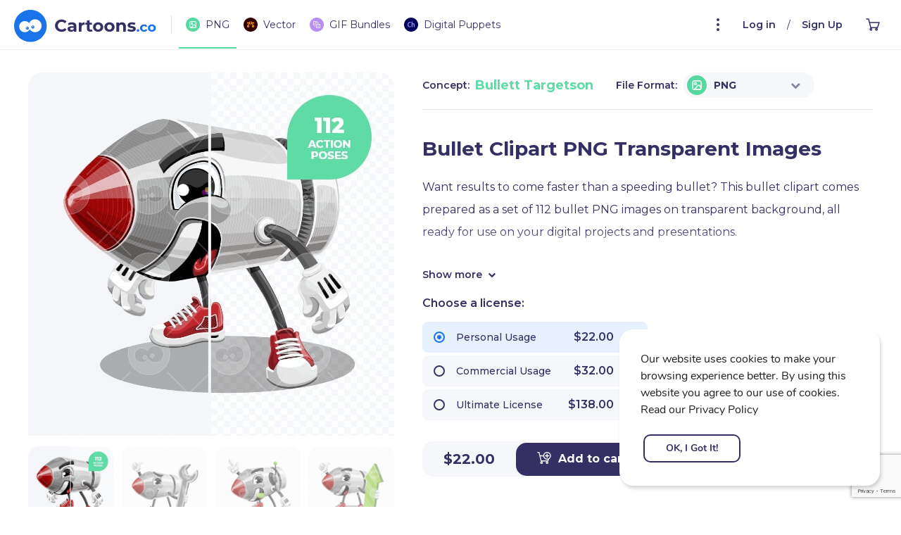

--- FILE ---
content_type: text/html; charset=UTF-8
request_url: https://cartoons.co/bullet-clipart-png-transparent-images/
body_size: 29473
content:
<!DOCTYPE html>
<html lang="en-US">
<head>
	<meta http-equiv="Content-Type" content="text/html; charset=UTF-8" />
<script type="text/javascript">
/* <![CDATA[ */
 var gform;gform||(document.addEventListener("gform_main_scripts_loaded",function(){gform.scriptsLoaded=!0}),window.addEventListener("DOMContentLoaded",function(){gform.domLoaded=!0}),gform={domLoaded:!1,scriptsLoaded:!1,initializeOnLoaded:function(o){gform.domLoaded&&gform.scriptsLoaded?o():!gform.domLoaded&&gform.scriptsLoaded?window.addEventListener("DOMContentLoaded",o):document.addEventListener("gform_main_scripts_loaded",o)},hooks:{action:{},filter:{}},addAction:function(o,n,r,t){gform.addHook("action",o,n,r,t)},addFilter:function(o,n,r,t){gform.addHook("filter",o,n,r,t)},doAction:function(o){gform.doHook("action",o,arguments)},applyFilters:function(o){return gform.doHook("filter",o,arguments)},removeAction:function(o,n){gform.removeHook("action",o,n)},removeFilter:function(o,n,r){gform.removeHook("filter",o,n,r)},addHook:function(o,n,r,t,i){null==gform.hooks[o][n]&&(gform.hooks[o][n]=[]);var e=gform.hooks[o][n];null==i&&(i=n+"_"+e.length),gform.hooks[o][n].push({tag:i,callable:r,priority:t=null==t?10:t})},doHook:function(n,o,r){var t;if(r=Array.prototype.slice.call(r,1),null!=gform.hooks[n][o]&&((o=gform.hooks[n][o]).sort(function(o,n){return o.priority-n.priority}),o.forEach(function(o){"function"!=typeof(t=o.callable)&&(t=window[t]),"action"==n?t.apply(null,r):r[0]=t.apply(null,r)})),"filter"==n)return r[0]},removeHook:function(o,n,t,i){var r;null!=gform.hooks[o][n]&&(r=(r=gform.hooks[o][n]).filter(function(o,n,r){return!!(null!=i&&i!=o.tag||null!=t&&t!=o.priority)}),gform.hooks[o][n]=r)}}); 
/* ]]> */
</script>

	<meta name="viewport" content="width=device-width, initial-scale=1.0, user-scalable=0">

	<link rel="profile" href="http://gmpg.org/xfn/11" />
	<link rel="pingback" href="https://cartoons.co/xmlrpc.php" />

		<script type="text/javascript">function theChampLoadEvent(e){var t=window.onload;if(typeof window.onload!="function"){window.onload=e}else{window.onload=function(){t();e()}}}</script>
		<script type="text/javascript">var theChampDefaultLang = 'en_US', theChampCloseIconPath = 'https://cartoons.co/wp-content/plugins/super-socializer/images/close.png';</script>
		<script>var theChampSiteUrl = 'https://cartoons.co', theChampVerified = 0, theChampEmailPopup = 0, heateorSsMoreSharePopupSearchText = 'Search';</script>
			<script> var theChampLoadingImgPath = 'https://cartoons.co/wp-content/plugins/super-socializer/images/ajax_loader.gif'; var theChampAjaxUrl = 'https://cartoons.co/wp-admin/admin-ajax.php'; var theChampRedirectionUrl = 'https://cartoons.co/bullet-clipart-png-transparent-images/'; var theChampRegRedirectionUrl = 'https://cartoons.co/bullet-clipart-png-transparent-images/'; </script>
				<script> var theChampFBKey = '', theChampSameTabLogin = '1', theChampVerified = 0; var theChampAjaxUrl = 'https://cartoons.co/wp-admin/admin-ajax.php'; var theChampPopupTitle = ''; var theChampEmailPopup = 0; var theChampEmailAjaxUrl = 'https://cartoons.co/wp-admin/admin-ajax.php'; var theChampEmailPopupTitle = ''; var theChampEmailPopupErrorMsg = ''; var theChampEmailPopupUniqueId = ''; var theChampEmailPopupVerifyMessage = ''; var theChampSteamAuthUrl = ""; var theChampCurrentPageUrl = 'https%3A%2F%2Fcartoons.co%2Fbullet-clipart-png-transparent-images%2F';  var heateorMSEnabled = 0, theChampTwitterAuthUrl = theChampSiteUrl + "?SuperSocializerAuth=Twitter&super_socializer_redirect_to=" + theChampCurrentPageUrl, theChampLineAuthUrl = theChampSiteUrl + "?SuperSocializerAuth=Line&super_socializer_redirect_to=" + theChampCurrentPageUrl, theChampLiveAuthUrl = theChampSiteUrl + "?SuperSocializerAuth=Live&super_socializer_redirect_to=" + theChampCurrentPageUrl, theChampFacebookAuthUrl = theChampSiteUrl + "?SuperSocializerAuth=Facebook&super_socializer_redirect_to=" + theChampCurrentPageUrl, theChampYahooAuthUrl = theChampSiteUrl + "?SuperSocializerAuth=Yahoo&super_socializer_redirect_to=" + theChampCurrentPageUrl, theChampGoogleAuthUrl = theChampSiteUrl + "?SuperSocializerAuth=Google&super_socializer_redirect_to=" + theChampCurrentPageUrl, theChampVkontakteAuthUrl = theChampSiteUrl + "?SuperSocializerAuth=Vkontakte&super_socializer_redirect_to=" + theChampCurrentPageUrl, theChampLinkedinAuthUrl = theChampSiteUrl + "?SuperSocializerAuth=Linkedin&super_socializer_redirect_to=" + theChampCurrentPageUrl, theChampInstagramAuthUrl = theChampSiteUrl + "?SuperSocializerAuth=Instagram&super_socializer_redirect_to=" + theChampCurrentPageUrl, theChampWordpressAuthUrl = theChampSiteUrl + "?SuperSocializerAuth=Wordpress&super_socializer_redirect_to=" + theChampCurrentPageUrl, theChampDribbbleAuthUrl = theChampSiteUrl + "?SuperSocializerAuth=Dribbble&super_socializer_redirect_to=" + theChampCurrentPageUrl, theChampGithubAuthUrl = theChampSiteUrl + "?SuperSocializerAuth=Github&super_socializer_redirect_to=" + theChampCurrentPageUrl, theChampSpotifyAuthUrl = theChampSiteUrl + "?SuperSocializerAuth=Spotify&super_socializer_redirect_to=" + theChampCurrentPageUrl, theChampKakaoAuthUrl = theChampSiteUrl + "?SuperSocializerAuth=Kakao&super_socializer_redirect_to=" + theChampCurrentPageUrl, theChampTwitchAuthUrl = theChampSiteUrl + "?SuperSocializerAuth=Twitch&super_socializer_redirect_to=" + theChampCurrentPageUrl, theChampRedditAuthUrl = theChampSiteUrl + "?SuperSocializerAuth=Reddit&super_socializer_redirect_to=" + theChampCurrentPageUrl, theChampDisqusAuthUrl = theChampSiteUrl + "?SuperSocializerAuth=Disqus&super_socializer_redirect_to=" + theChampCurrentPageUrl, theChampDropboxAuthUrl = theChampSiteUrl + "?SuperSocializerAuth=Dropbox&super_socializer_redirect_to=" + theChampCurrentPageUrl, theChampFoursquareAuthUrl = theChampSiteUrl + "?SuperSocializerAuth=Foursquare&super_socializer_redirect_to=" + theChampCurrentPageUrl, theChampAmazonAuthUrl = theChampSiteUrl + "?SuperSocializerAuth=Amazon&super_socializer_redirect_to=" + theChampCurrentPageUrl, theChampStackoverflowAuthUrl = theChampSiteUrl + "?SuperSocializerAuth=Stackoverflow&super_socializer_redirect_to=" + theChampCurrentPageUrl, theChampDiscordAuthUrl = theChampSiteUrl + "?SuperSocializerAuth=Discord&super_socializer_redirect_to=" + theChampCurrentPageUrl, theChampMailruAuthUrl = theChampSiteUrl + "?SuperSocializerAuth=Mailru&super_socializer_redirect_to=" + theChampCurrentPageUrl;</script>
			<style type="text/css">.the_champ_horizontal_sharing .theChampSharing{
					color: #fff;
				border-width: 0px;
		border-style: solid;
		border-color: transparent;
	}
		.the_champ_horizontal_sharing .theChampTCBackground{
		color:#666;
	}
		.the_champ_horizontal_sharing .theChampSharing:hover{
				border-color: transparent;
	}
	.the_champ_vertical_sharing .theChampSharing{
					color: #fff;
				border-width: 0px;
		border-style: solid;
		border-color: transparent;
	}
		.the_champ_vertical_sharing .theChampTCBackground{
		color:#666;
	}
		.the_champ_vertical_sharing .theChampSharing:hover{
				border-color: transparent;
	}
	@media screen and (max-width:783px){.the_champ_vertical_sharing{display:none!important}}div.heateor_ss_mobile_footer{display:none;}@media screen and (max-width:783px){div.the_champ_bottom_sharing ul.the_champ_sharing_ul i.theChampTCBackground{background-color:white}div.the_champ_bottom_sharing{width:100%!important;left:0!important;}div.the_champ_bottom_sharing li{width:11.1111111111% !important;}div.the_champ_bottom_sharing .theChampSharing{width: 100% !important;}div.the_champ_bottom_sharing div.theChampTotalShareCount{font-size:1em!important;line-height:28px!important}div.the_champ_bottom_sharing div.theChampTotalShareText{font-size:.7em!important;line-height:0px!important}div.heateor_ss_mobile_footer{display:block;height:40px;}.the_champ_bottom_sharing{padding:0!important;display:block!important;width: auto!important;bottom:-2px!important;top: auto!important;}.the_champ_bottom_sharing .the_champ_square_count{line-height: inherit;}.the_champ_bottom_sharing .theChampSharingArrow{display:none;}.the_champ_bottom_sharing .theChampTCBackground{margin-right: 1.1em !important}}</style>
	<meta name='robots' content='index, follow, max-image-preview:large, max-snippet:-1, max-video-preview:-1' />
	<style>img:is([sizes="auto" i], [sizes^="auto," i]) { contain-intrinsic-size: 3000px 1500px }</style>
	
	<!-- This site is optimized with the Yoast SEO plugin v19.6.1 - https://yoast.com/wordpress/plugins/seo/ -->
	<title>Bullet Clipart PNG Transparent Images - Cartoons.co</title>
	<meta name="description" content="Browse and download high-quality cartoon characters, made in 100+ different poses for each. Cartoon animals, monsters, creatures, people and baby cartoons, funny objects and more cute cartoon characters. Download as editable vector or transparent PNG images.
Use in all kinds of presentations, marketing campaigns and promotional materials like banners, posters, billboards, ad design, product and package design, merchandise products, and more." />
	<link rel="canonical" href="https://cartoons.co/bullet-clipart-png-transparent-images/" />
	<meta property="og:locale" content="en_US" />
	<meta property="og:type" content="article" />
	<meta property="og:title" content="Bullet Clipart PNG Transparent Images - Cartoons.co" />
	<meta property="og:description" content="A bullet clipart prepared as a set of 112 PNG images on transparent background, all ready for use on your digital projects and presentations." />
	<meta property="og:url" content="https://cartoons.co/bullet-clipart-png-transparent-images/" />
	<meta property="og:site_name" content="Cartoons.co" />
	<meta property="article:publisher" content="https://www.facebook.com/cartoonscorock" />
	<meta property="article:modified_time" content="2022-11-01T12:19:03+00:00" />
	<meta property="og:image" content="https://cartoonsco-media.s3.amazonaws.com/uploads/2022/09/bullet-clipart-png-transparent-images-CT44C44B.jpg" />
	<meta property="og:image:width" content="520" />
	<meta property="og:image:height" content="520" />
	<meta property="og:image:type" content="image/jpeg" />
	<meta name="twitter:card" content="summary_large_image" />
	<meta name="twitter:label1" content="Est. reading time" />
	<meta name="twitter:data1" content="1 minute" />
	<script type="application/ld+json" class="yoast-schema-graph">{
	    "@context": "https://schema.org",
	    "@graph": [
	        {
	            "@type": [
	                "WebPage",
	                "ItemPage"
	            ],
	            "@id": "https://cartoons.co/bullet-clipart-png-transparent-images/",
	            "url": "https://cartoons.co/bullet-clipart-png-transparent-images/",
	            "name": "Bullet Clipart PNG Transparent Images - Cartoons.co",
	            "isPartOf": {
	                "@id": "https://cartoons.co/#website"
	            },
	            "primaryImageOfPage": {
	                "@id": "https://cartoons.co/bullet-clipart-png-transparent-images/#primaryimage"
	            },
	            "image": {
	                "@id": "https://cartoons.co/bullet-clipart-png-transparent-images/#primaryimage"
	            },
	            "thumbnailUrl": "https://cartoonsco-media.s3.amazonaws.com/uploads/2022/09/bullet-clipart-png-transparent-images-CT44C44B.jpg",
	            "datePublished": "2022-05-17T15:04:32+00:00",
	            "dateModified": "2022-11-01T12:19:03+00:00",
	            "description": "A bullet clipart prepared as a set of 112 PNG images on transparent background, all ready for use on your digital projects and presentations.",
	            "inLanguage": "en-US",
	            "potentialAction": [
	                {
	                    "@type": "ReadAction",
	                    "target": [
	                        "https://cartoons.co/bullet-clipart-png-transparent-images/"
	                    ]
	                }
	            ]
	        },
	        {
	            "@type": "ImageObject",
	            "inLanguage": "en-US",
	            "url": "https://cartoonsco-media.s3.amazonaws.com/uploads/2022/09/bullet-clipart-png-transparent-images-CT44C44B.jpg",
	            "contentUrl": "https://cartoonsco-media.s3.amazonaws.com/uploads/2022/09/bullet-clipart-png-transparent-images-CT44C44B.jpg",
	            "width": 520,
	            "height": 520,
	            "caption": "Bullet Clipart Png Transparent Images",
	            "representativeOfPage": true,
	            "name": "Bullet Clipart PNG Transparent Images",
	            "description": "A bullet clipart prepared as a set of 112 PNG images on transparent background, all ready for use on your digital projects and presentations.",
	            "license": "https://cartoons.co/license-information/",
	            "acquireLicensePage": "https://cartoons.co/bullet-clipart-png-transparent-images/",
	            "keywords": "bullet, criminal, gangster, gray, gun, military, police, soldier, warrior, weapon, wearing gloves, wearing sneakers",
	            "creditText": "Cartoons.co"
	        },
	        {
	            "@type": "WebSite",
	            "@id": "https://cartoons.co/#website",
	            "url": "https://cartoons.co/",
	            "name": "Cartoons.co",
	            "description": "Cartoon Stock Characters",
	            "publisher": {
	                "@id": "https://cartoons.co/#organization"
	            },
	            "potentialAction": [
	                {
	                    "@type": "SearchAction",
	                    "target": {
	                        "@type": "EntryPoint",
	                        "urlTemplate": "https://cartoons.co/?s={search_term_string}"
	                    },
	                    "query-input": "required name=search_term_string"
	                }
	            ],
	            "inLanguage": "en-US"
	        },
	        {
	            "@type": "Organization",
	            "@id": "https://cartoons.co/#organization",
	            "name": "Cartoons.Co",
	            "url": "https://cartoons.co/",
	            "sameAs": [
	                "https://www.facebook.com/cartoonscorock"
	            ],
	            "logo": {
	                "@type": "ImageObject",
	                "inLanguage": "en-US",
	                "@id": "https://cartoons.co/#/schema/logo/image/",
	                "url": "https://cartoonsco-media.s3.amazonaws.com/uploads/2022/08/logo.svg",
	                "contentUrl": "https://cartoonsco-media.s3.amazonaws.com/uploads/2022/08/logo.svg",
	                "caption": "Cartoons.Co"
	            },
	            "image": {
	                "@id": "https://cartoons.co/#/schema/logo/image/"
	            }
	        },
	        {
	            "@type": "Product",
	            "url": "https://cartoons.co/bullet-clipart-png-transparent-images/",
	            "name": "Bullet Clipart PNG Transparent Images - Cartoons.co",
	            "description": "Want results to come faster than a speeding bullet? This bullet clipart comes prepared as a set of 112 bullet PNG images on transparent background, all ready for use on your digital projects and presentations.\r\n\r\nThis guy here comes in a diversity of emotional poses and concepts. You will see this clipart bullet be happy, angry, excited, sad, and even bored.\r\n\r\nWithin the bullet PNG collection, you will find images of him holding cash, wearing headphones, pointing at a target, and even flying as fast as he can to reach his goal.\r\n\r\nHe is depicted holding numerous mobile devices, business suitcases, papers of different sizes. He will even point at whiteboards to provide handy visual content for your presentations.\r\n\r\nThis bullet clipart has it all to shoot your project to the stars!\r\n\r\nThe downloadable package contains 112 ready-to-use PNG images on transparent background in sizes of 1024px height for each pose.",
	            "image": [
	                "https://cartoonsco-media.s3.amazonaws.com/uploads/2022/09/bullet-clipart-png-transparent-images-CT44C44B.jpg",
	                520,
	                572,
	                false
	            ],
	            "category": "PNG",
	            "keywords": "bullet, criminal, gangster, gray, gun, military, police, soldier, warrior, weapon, wearing gloves, wearing sneakers",
	            "brand": {
	                "@type": "Brand",
	                "logo": {
	                    "@type": "ImageObject",
	                    "inLanguage": "en-US",
	                    "@id": "https://cartoons.co/#/schema/logo/image/",
	                    "url": "https://cartoonsco-media.s3.amazonaws.com/uploads/2022/08/logo.svg",
	                    "contentUrl": "https://cartoonsco-media.s3.amazonaws.com/uploads/2022/08/logo.svg",
	                    "caption": "Cartoons.Co"
	                }
	            },
	            "offers": {
	                "@type": "Offer",
	                "url": "https://cartoons.co/bullet-clipart-png-transparent-images/",
	                "price": "22",
	                "priceCurrency": "USD",
	                "availability": "http://schema.org/InStock",
	                "isFamilyFriendly": true,
	                "acceptedPaymentMethod": "http://purl.org/goodrelations/v1#PayPal",
	                "seller": {
	                    "@type": "Organization",
	                    "@id": "https://cartoons.co/#organization",
	                    "name": "Cartoons.Co",
	                    "url": "https://cartoons.co/",
	                    "sameAs": [
	                        "https://www.facebook.com/cartoonscorock"
	                    ],
	                    "logo": {
	                        "@type": "ImageObject",
	                        "inLanguage": "en-US",
	                        "@id": "https://cartoons.co/#/schema/logo/image/",
	                        "url": "https://cartoonsco-media.s3.amazonaws.com/uploads/2022/08/logo.svg",
	                        "contentUrl": "https://cartoonsco-media.s3.amazonaws.com/uploads/2022/08/logo.svg",
	                        "caption": "Cartoons.Co"
	                    },
	                    "image": {
	                        "@id": "https://cartoons.co/#/schema/logo/image/"
	                    }
	                }
	            },
	            "isRelatedTo": [
	                {
	                    "@type": "Product",
	                    "url": "https://cartoons.co/bullet-vector-mascot/",
	                    "name": "Bullet Vector Mascot",
	                    "description": "A bullet vector mascot armed with a package of 112 poses and a bulletproof plan to make your next project and presentation super successful! This vector bullet is created in Adobe Illustrator CC and editable in graphic software of your choice.\r\n\r\nWithin the collection of 112 poses, you will find the full spectrum of emotions. The vector bullet can express sadness, happiness, indifference. He can be surprised, hesitant, and even really mad.\r\n\r\nWithin the collection, you will find this bullet mascot interact with versatile objects, all carefully selected to help you depict your concepts. You will see this bullet holding mobile devices and blank papers, all allowing you to place your content by using your preferred graphic software.\r\n\r\nHe is also depicted holding a stopwatch, cash, shopping bags, a laptop, a target, etc. You will even see this vector bullet flying towards his goal!\r\n\r\nUndoubtedly, this bullet mascot has the energy and positive vibes to appeal to your audience in no time. Choose him for your next project and success will come faster than a speeding bullet!\r\n\r\nThe download archive provides you with 112 poses in the following vector file formats: source Ai files, editable and scalable Eps and Pdf files.",
	                    "image": [
	                        "https://cartoonsco-media.s3.amazonaws.com/uploads/2022/09/bullet-vector-mascot-CT44C44B.jpg",
	                        520,
	                        572,
	                        false
	                    ],
	                    "category": "Vector Cartoon Characters",
	                    "keywords": "bullet, criminal, gangster, gray, gun, military, police, soldier, warrior, weapon, wearing gloves, wearing sneakers",
	                    "brand": {
	                        "@type": "Brand",
	                        "logo": {
	                            "@type": "ImageObject",
	                            "inLanguage": "en-US",
	                            "@id": "https://cartoons.co/#/schema/logo/image/",
	                            "url": "https://cartoonsco-media.s3.amazonaws.com/uploads/2022/08/logo.svg",
	                            "contentUrl": "https://cartoonsco-media.s3.amazonaws.com/uploads/2022/08/logo.svg",
	                            "caption": "Cartoons.Co"
	                        }
	                    },
	                    "offers": {
	                        "@type": "Offer",
	                        "url": "https://cartoons.co/bullet-clipart-png-transparent-images/",
	                        "price": "32",
	                        "priceCurrency": "USD",
	                        "availability": "http://schema.org/InStock",
	                        "isFamilyFriendly": true,
	                        "acceptedPaymentMethod": "http://purl.org/goodrelations/v1#PayPal",
	                        "seller": {
	                            "@type": "Organization",
	                            "@id": "https://cartoons.co/#organization",
	                            "name": "Cartoons.Co",
	                            "url": "https://cartoons.co/",
	                            "sameAs": [
	                                "https://www.facebook.com/cartoonscorock"
	                            ],
	                            "logo": {
	                                "@type": "ImageObject",
	                                "inLanguage": "en-US",
	                                "@id": "https://cartoons.co/#/schema/logo/image/",
	                                "url": "https://cartoonsco-media.s3.amazonaws.com/uploads/2022/08/logo.svg",
	                                "contentUrl": "https://cartoonsco-media.s3.amazonaws.com/uploads/2022/08/logo.svg",
	                                "caption": "Cartoons.Co"
	                            },
	                            "image": {
	                                "@id": "https://cartoons.co/#/schema/logo/image/"
	                            }
	                        }
	                    }
	                },
	                {
	                    "@type": "Product",
	                    "url": "https://cartoons.co/bullet-adobe-character-animator-puppet-template/",
	                    "name": "Bullet Adobe Character Animator Puppet Template",
	                    "description": "Aim for the sky with the help of a bullet puppet template for Adobe Character Animator, ready to engage your audience with accuracy and precision.\r\n\r\nThis bullet Adobe puppet comes with handy premade features and triggers. He can wave, give thumbs up, and point. He can express emotions and imitate your words, as you speak on the mic and cam.\r\n\r\nSuitable for a wide range of projects, this bullet Adobe Character Animator puppet comes in a Puppet file format. Ready to use straight after downloading.\r\n\r\n<strong>● Expression Tracking\r\n</strong>By using your cam, the bullet puppet detects and follows your eyes, brows, and mouth.<strong>\r\n</strong>\r\n\r\n<strong>● Lipsyncing\r\n</strong>By using your mic, this bullet puppet follows your voice and recreates talking.<strong>\r\n</strong>\r\n\r\n<strong>● Gestures Control\r\n</strong>Use the mouse to manage the arm movements of the bullet, and your cam - for the head movements.<strong>\r\n</strong>\r\n\r\n<strong>● Facial Expressions\r\n</strong>Use your cam and triggers to make the puppet surprised, happy, angry, or sad.<strong>\r\n</strong>\r\n\r\n<strong>● Hand Triggers\r\n</strong>By using basic hand triggers, the puppet can point, give a thumb up, and wave.<strong>\r\n</strong>\r\n\r\nDon't miss out on your success! This bullet Adobe puppet will help you reach your goals and engage your audience on a whole new level.\r\n\r\nReady to use in your videos and streaming right after downloading. All you need is Adobe Character Animator and basic knowledge of the software.\r\n\r\nBy downloading this bullet puppet template, you receive the Puppet file format, all set with pre-made features and triggers described above.<strong>\r\n</strong>",
	                    "image": [
	                        "https://cartoonsco-media.s3.amazonaws.com/uploads/2022/09/Bullet Adobe Character Animator Puppet Template-CT44C44B.jpg",
	                        520,
	                        572,
	                        false
	                    ],
	                    "category": "Digital Puppets",
	                    "keywords": "bullet, criminal, gangster, gray, gun, military, police, soldier, warrior, weapon, wearing gloves, wearing sneakers",
	                    "brand": {
	                        "@type": "Brand",
	                        "logo": {
	                            "@type": "ImageObject",
	                            "inLanguage": "en-US",
	                            "@id": "https://cartoons.co/#/schema/logo/image/",
	                            "url": "https://cartoonsco-media.s3.amazonaws.com/uploads/2022/08/logo.svg",
	                            "contentUrl": "https://cartoonsco-media.s3.amazonaws.com/uploads/2022/08/logo.svg",
	                            "caption": "Cartoons.Co"
	                        }
	                    },
	                    "offers": {
	                        "@type": "Offer",
	                        "url": "https://cartoons.co/bullet-clipart-png-transparent-images/",
	                        "price": "32",
	                        "priceCurrency": "USD",
	                        "availability": "http://schema.org/InStock",
	                        "isFamilyFriendly": true,
	                        "acceptedPaymentMethod": "http://purl.org/goodrelations/v1#PayPal",
	                        "seller": {
	                            "@type": "Organization",
	                            "@id": "https://cartoons.co/#organization",
	                            "name": "Cartoons.Co",
	                            "url": "https://cartoons.co/",
	                            "sameAs": [
	                                "https://www.facebook.com/cartoonscorock"
	                            ],
	                            "logo": {
	                                "@type": "ImageObject",
	                                "inLanguage": "en-US",
	                                "@id": "https://cartoons.co/#/schema/logo/image/",
	                                "url": "https://cartoonsco-media.s3.amazonaws.com/uploads/2022/08/logo.svg",
	                                "contentUrl": "https://cartoonsco-media.s3.amazonaws.com/uploads/2022/08/logo.svg",
	                                "caption": "Cartoons.Co"
	                            },
	                            "image": {
	                                "@id": "https://cartoons.co/#/schema/logo/image/"
	                            }
	                        }
	                    }
	                },
	                {
	                    "@type": "Product",
	                    "url": "https://cartoons.co/bullet-gif/",
	                    "name": "Animated Bullet GIF",
	                    "description": "Be dead on target with the help of this guy here! Nail the attention of your audience from first sight by using an animated bullet GIF, prepared in 12 awesome conceptual animations. Perfect to use on all kinds of digital projects and presentations that support GIF file format.\r\n\r\nThis cool bullet can wave, give thumbs up, point in different directions, and even appear unexpectedly from the side to nail the attention at the right moment. After all, he is a bullet! How can you ever see him coming?\r\n\r\nDon't worry, though. With this animated GIF bullet, everyone will be safe and entertained. To provide you with even more handy concepts, this guy will hold a laptop, a light bulb, a stopwatch, and even a target.\r\n\r\nBy downloading this bullet animated GIF collection, you receive all 12 GIF images in two size variants: the original high-resolution size of about 1200px and an optimized size of 480px for each GIF image.",
	                    "image": [
	                        "https://cartoonsco-media.s3.amazonaws.com/uploads/2022/08/animated-bullet-gif.gif",
	                        520,
	                        520,
	                        false
	                    ],
	                    "category": "GIF Bundles",
	                    "keywords": "bullet, criminal, gangster, gray, gun, military, police, soldier, warrior, weapon, wearing gloves, wearing sneakers",
	                    "brand": {
	                        "@type": "Brand",
	                        "logo": {
	                            "@type": "ImageObject",
	                            "inLanguage": "en-US",
	                            "@id": "https://cartoons.co/#/schema/logo/image/",
	                            "url": "https://cartoonsco-media.s3.amazonaws.com/uploads/2022/08/logo.svg",
	                            "contentUrl": "https://cartoonsco-media.s3.amazonaws.com/uploads/2022/08/logo.svg",
	                            "caption": "Cartoons.Co"
	                        }
	                    },
	                    "offers": {
	                        "@type": "Offer",
	                        "url": "https://cartoons.co/bullet-clipart-png-transparent-images/",
	                        "price": "4",
	                        "priceCurrency": "USD",
	                        "availability": "http://schema.org/InStock",
	                        "isFamilyFriendly": true,
	                        "acceptedPaymentMethod": "http://purl.org/goodrelations/v1#PayPal",
	                        "seller": {
	                            "@type": "Organization",
	                            "@id": "https://cartoons.co/#organization",
	                            "name": "Cartoons.Co",
	                            "url": "https://cartoons.co/",
	                            "sameAs": [
	                                "https://www.facebook.com/cartoonscorock"
	                            ],
	                            "logo": {
	                                "@type": "ImageObject",
	                                "inLanguage": "en-US",
	                                "@id": "https://cartoons.co/#/schema/logo/image/",
	                                "url": "https://cartoonsco-media.s3.amazonaws.com/uploads/2022/08/logo.svg",
	                                "contentUrl": "https://cartoonsco-media.s3.amazonaws.com/uploads/2022/08/logo.svg",
	                                "caption": "Cartoons.Co"
	                            },
	                            "image": {
	                                "@id": "https://cartoons.co/#/schema/logo/image/"
	                            }
	                        }
	                    }
	                }
	            ]
	        }
	    ]
	}</script>
	<!-- / Yoast SEO plugin. -->


<link rel='dns-prefetch' href='//cdnjs.cloudflare.com' />
<link rel='dns-prefetch' href='//www.google.com' />
<link rel='dns-prefetch' href='//fonts.googleapis.com' />
<link rel='dns-prefetch' href='//cartoonsco-media.s3.amazonaws.com' />
<link rel="alternate" type="application/rss+xml" title="Cartoons.co &raquo; Feed" href="https://cartoons.co/feed/" />
<link rel="alternate" type="application/rss+xml" title="Cartoons.co &raquo; Comments Feed" href="https://cartoons.co/comments/feed/" />
<link rel="shortcut icon" href="https://cartoons.co/wp-content/themes/tooncharacters/dist/images/favicon.ico?ver=1694091399" />
<style id='wp-emoji-styles-inline-css' type='text/css'>

	img.wp-smiley, img.emoji {
		display: inline !important;
		border: none !important;
		box-shadow: none !important;
		height: 1em !important;
		width: 1em !important;
		margin: 0 0.07em !important;
		vertical-align: -0.1em !important;
		background: none !important;
		padding: 0 !important;
	}
</style>
<link rel='stylesheet' id='wp-block-library-css' href='https://cartoons.co/wp-includes/css/dist/block-library/style.min.css?ver=6.8.3' type='text/css' media='all' />
<style id='wp-block-library-theme-inline-css' type='text/css'>
.wp-block-audio :where(figcaption){color:#555;font-size:13px;text-align:center}.is-dark-theme .wp-block-audio :where(figcaption){color:#ffffffa6}.wp-block-audio{margin:0 0 1em}.wp-block-code{border:1px solid #ccc;border-radius:4px;font-family:Menlo,Consolas,monaco,monospace;padding:.8em 1em}.wp-block-embed :where(figcaption){color:#555;font-size:13px;text-align:center}.is-dark-theme .wp-block-embed :where(figcaption){color:#ffffffa6}.wp-block-embed{margin:0 0 1em}.blocks-gallery-caption{color:#555;font-size:13px;text-align:center}.is-dark-theme .blocks-gallery-caption{color:#ffffffa6}:root :where(.wp-block-image figcaption){color:#555;font-size:13px;text-align:center}.is-dark-theme :root :where(.wp-block-image figcaption){color:#ffffffa6}.wp-block-image{margin:0 0 1em}.wp-block-pullquote{border-bottom:4px solid;border-top:4px solid;color:currentColor;margin-bottom:1.75em}.wp-block-pullquote cite,.wp-block-pullquote footer,.wp-block-pullquote__citation{color:currentColor;font-size:.8125em;font-style:normal;text-transform:uppercase}.wp-block-quote{border-left:.25em solid;margin:0 0 1.75em;padding-left:1em}.wp-block-quote cite,.wp-block-quote footer{color:currentColor;font-size:.8125em;font-style:normal;position:relative}.wp-block-quote:where(.has-text-align-right){border-left:none;border-right:.25em solid;padding-left:0;padding-right:1em}.wp-block-quote:where(.has-text-align-center){border:none;padding-left:0}.wp-block-quote.is-large,.wp-block-quote.is-style-large,.wp-block-quote:where(.is-style-plain){border:none}.wp-block-search .wp-block-search__label{font-weight:700}.wp-block-search__button{border:1px solid #ccc;padding:.375em .625em}:where(.wp-block-group.has-background){padding:1.25em 2.375em}.wp-block-separator.has-css-opacity{opacity:.4}.wp-block-separator{border:none;border-bottom:2px solid;margin-left:auto;margin-right:auto}.wp-block-separator.has-alpha-channel-opacity{opacity:1}.wp-block-separator:not(.is-style-wide):not(.is-style-dots){width:100px}.wp-block-separator.has-background:not(.is-style-dots){border-bottom:none;height:1px}.wp-block-separator.has-background:not(.is-style-wide):not(.is-style-dots){height:2px}.wp-block-table{margin:0 0 1em}.wp-block-table td,.wp-block-table th{word-break:normal}.wp-block-table :where(figcaption){color:#555;font-size:13px;text-align:center}.is-dark-theme .wp-block-table :where(figcaption){color:#ffffffa6}.wp-block-video :where(figcaption){color:#555;font-size:13px;text-align:center}.is-dark-theme .wp-block-video :where(figcaption){color:#ffffffa6}.wp-block-video{margin:0 0 1em}:root :where(.wp-block-template-part.has-background){margin-bottom:0;margin-top:0;padding:1.25em 2.375em}
</style>
<style id='classic-theme-styles-inline-css' type='text/css'>
/*! This file is auto-generated */
.wp-block-button__link{color:#fff;background-color:#32373c;border-radius:9999px;box-shadow:none;text-decoration:none;padding:calc(.667em + 2px) calc(1.333em + 2px);font-size:1.125em}.wp-block-file__button{background:#32373c;color:#fff;text-decoration:none}
</style>
<link rel='stylesheet' id='wc-blocks-vendors-style-css' href='https://cartoons.co/wp-content/plugins/woocommerce/packages/woocommerce-blocks/build/wc-blocks-vendors-style.css?ver=7.6.2' type='text/css' media='all' />
<link rel='stylesheet' id='wc-blocks-style-css' href='https://cartoons.co/wp-content/plugins/woocommerce/packages/woocommerce-blocks/build/wc-blocks-style.css?ver=7.6.2' type='text/css' media='all' />
<style id='global-styles-inline-css' type='text/css'>
:root{--wp--preset--aspect-ratio--square: 1;--wp--preset--aspect-ratio--4-3: 4/3;--wp--preset--aspect-ratio--3-4: 3/4;--wp--preset--aspect-ratio--3-2: 3/2;--wp--preset--aspect-ratio--2-3: 2/3;--wp--preset--aspect-ratio--16-9: 16/9;--wp--preset--aspect-ratio--9-16: 9/16;--wp--preset--color--black: #000000;--wp--preset--color--cyan-bluish-gray: #abb8c3;--wp--preset--color--white: #ffffff;--wp--preset--color--pale-pink: #f78da7;--wp--preset--color--vivid-red: #cf2e2e;--wp--preset--color--luminous-vivid-orange: #ff6900;--wp--preset--color--luminous-vivid-amber: #fcb900;--wp--preset--color--light-green-cyan: #7bdcb5;--wp--preset--color--vivid-green-cyan: #00d084;--wp--preset--color--pale-cyan-blue: #8ed1fc;--wp--preset--color--vivid-cyan-blue: #0693e3;--wp--preset--color--vivid-purple: #9b51e0;--wp--preset--gradient--vivid-cyan-blue-to-vivid-purple: linear-gradient(135deg,rgba(6,147,227,1) 0%,rgb(155,81,224) 100%);--wp--preset--gradient--light-green-cyan-to-vivid-green-cyan: linear-gradient(135deg,rgb(122,220,180) 0%,rgb(0,208,130) 100%);--wp--preset--gradient--luminous-vivid-amber-to-luminous-vivid-orange: linear-gradient(135deg,rgba(252,185,0,1) 0%,rgba(255,105,0,1) 100%);--wp--preset--gradient--luminous-vivid-orange-to-vivid-red: linear-gradient(135deg,rgba(255,105,0,1) 0%,rgb(207,46,46) 100%);--wp--preset--gradient--very-light-gray-to-cyan-bluish-gray: linear-gradient(135deg,rgb(238,238,238) 0%,rgb(169,184,195) 100%);--wp--preset--gradient--cool-to-warm-spectrum: linear-gradient(135deg,rgb(74,234,220) 0%,rgb(151,120,209) 20%,rgb(207,42,186) 40%,rgb(238,44,130) 60%,rgb(251,105,98) 80%,rgb(254,248,76) 100%);--wp--preset--gradient--blush-light-purple: linear-gradient(135deg,rgb(255,206,236) 0%,rgb(152,150,240) 100%);--wp--preset--gradient--blush-bordeaux: linear-gradient(135deg,rgb(254,205,165) 0%,rgb(254,45,45) 50%,rgb(107,0,62) 100%);--wp--preset--gradient--luminous-dusk: linear-gradient(135deg,rgb(255,203,112) 0%,rgb(199,81,192) 50%,rgb(65,88,208) 100%);--wp--preset--gradient--pale-ocean: linear-gradient(135deg,rgb(255,245,203) 0%,rgb(182,227,212) 50%,rgb(51,167,181) 100%);--wp--preset--gradient--electric-grass: linear-gradient(135deg,rgb(202,248,128) 0%,rgb(113,206,126) 100%);--wp--preset--gradient--midnight: linear-gradient(135deg,rgb(2,3,129) 0%,rgb(40,116,252) 100%);--wp--preset--font-size--small: 13px;--wp--preset--font-size--medium: 20px;--wp--preset--font-size--large: 36px;--wp--preset--font-size--x-large: 42px;--wp--preset--spacing--20: 0.44rem;--wp--preset--spacing--30: 0.67rem;--wp--preset--spacing--40: 1rem;--wp--preset--spacing--50: 1.5rem;--wp--preset--spacing--60: 2.25rem;--wp--preset--spacing--70: 3.38rem;--wp--preset--spacing--80: 5.06rem;--wp--preset--shadow--natural: 6px 6px 9px rgba(0, 0, 0, 0.2);--wp--preset--shadow--deep: 12px 12px 50px rgba(0, 0, 0, 0.4);--wp--preset--shadow--sharp: 6px 6px 0px rgba(0, 0, 0, 0.2);--wp--preset--shadow--outlined: 6px 6px 0px -3px rgba(255, 255, 255, 1), 6px 6px rgba(0, 0, 0, 1);--wp--preset--shadow--crisp: 6px 6px 0px rgba(0, 0, 0, 1);}:where(.is-layout-flex){gap: 0.5em;}:where(.is-layout-grid){gap: 0.5em;}body .is-layout-flex{display: flex;}.is-layout-flex{flex-wrap: wrap;align-items: center;}.is-layout-flex > :is(*, div){margin: 0;}body .is-layout-grid{display: grid;}.is-layout-grid > :is(*, div){margin: 0;}:where(.wp-block-columns.is-layout-flex){gap: 2em;}:where(.wp-block-columns.is-layout-grid){gap: 2em;}:where(.wp-block-post-template.is-layout-flex){gap: 1.25em;}:where(.wp-block-post-template.is-layout-grid){gap: 1.25em;}.has-black-color{color: var(--wp--preset--color--black) !important;}.has-cyan-bluish-gray-color{color: var(--wp--preset--color--cyan-bluish-gray) !important;}.has-white-color{color: var(--wp--preset--color--white) !important;}.has-pale-pink-color{color: var(--wp--preset--color--pale-pink) !important;}.has-vivid-red-color{color: var(--wp--preset--color--vivid-red) !important;}.has-luminous-vivid-orange-color{color: var(--wp--preset--color--luminous-vivid-orange) !important;}.has-luminous-vivid-amber-color{color: var(--wp--preset--color--luminous-vivid-amber) !important;}.has-light-green-cyan-color{color: var(--wp--preset--color--light-green-cyan) !important;}.has-vivid-green-cyan-color{color: var(--wp--preset--color--vivid-green-cyan) !important;}.has-pale-cyan-blue-color{color: var(--wp--preset--color--pale-cyan-blue) !important;}.has-vivid-cyan-blue-color{color: var(--wp--preset--color--vivid-cyan-blue) !important;}.has-vivid-purple-color{color: var(--wp--preset--color--vivid-purple) !important;}.has-black-background-color{background-color: var(--wp--preset--color--black) !important;}.has-cyan-bluish-gray-background-color{background-color: var(--wp--preset--color--cyan-bluish-gray) !important;}.has-white-background-color{background-color: var(--wp--preset--color--white) !important;}.has-pale-pink-background-color{background-color: var(--wp--preset--color--pale-pink) !important;}.has-vivid-red-background-color{background-color: var(--wp--preset--color--vivid-red) !important;}.has-luminous-vivid-orange-background-color{background-color: var(--wp--preset--color--luminous-vivid-orange) !important;}.has-luminous-vivid-amber-background-color{background-color: var(--wp--preset--color--luminous-vivid-amber) !important;}.has-light-green-cyan-background-color{background-color: var(--wp--preset--color--light-green-cyan) !important;}.has-vivid-green-cyan-background-color{background-color: var(--wp--preset--color--vivid-green-cyan) !important;}.has-pale-cyan-blue-background-color{background-color: var(--wp--preset--color--pale-cyan-blue) !important;}.has-vivid-cyan-blue-background-color{background-color: var(--wp--preset--color--vivid-cyan-blue) !important;}.has-vivid-purple-background-color{background-color: var(--wp--preset--color--vivid-purple) !important;}.has-black-border-color{border-color: var(--wp--preset--color--black) !important;}.has-cyan-bluish-gray-border-color{border-color: var(--wp--preset--color--cyan-bluish-gray) !important;}.has-white-border-color{border-color: var(--wp--preset--color--white) !important;}.has-pale-pink-border-color{border-color: var(--wp--preset--color--pale-pink) !important;}.has-vivid-red-border-color{border-color: var(--wp--preset--color--vivid-red) !important;}.has-luminous-vivid-orange-border-color{border-color: var(--wp--preset--color--luminous-vivid-orange) !important;}.has-luminous-vivid-amber-border-color{border-color: var(--wp--preset--color--luminous-vivid-amber) !important;}.has-light-green-cyan-border-color{border-color: var(--wp--preset--color--light-green-cyan) !important;}.has-vivid-green-cyan-border-color{border-color: var(--wp--preset--color--vivid-green-cyan) !important;}.has-pale-cyan-blue-border-color{border-color: var(--wp--preset--color--pale-cyan-blue) !important;}.has-vivid-cyan-blue-border-color{border-color: var(--wp--preset--color--vivid-cyan-blue) !important;}.has-vivid-purple-border-color{border-color: var(--wp--preset--color--vivid-purple) !important;}.has-vivid-cyan-blue-to-vivid-purple-gradient-background{background: var(--wp--preset--gradient--vivid-cyan-blue-to-vivid-purple) !important;}.has-light-green-cyan-to-vivid-green-cyan-gradient-background{background: var(--wp--preset--gradient--light-green-cyan-to-vivid-green-cyan) !important;}.has-luminous-vivid-amber-to-luminous-vivid-orange-gradient-background{background: var(--wp--preset--gradient--luminous-vivid-amber-to-luminous-vivid-orange) !important;}.has-luminous-vivid-orange-to-vivid-red-gradient-background{background: var(--wp--preset--gradient--luminous-vivid-orange-to-vivid-red) !important;}.has-very-light-gray-to-cyan-bluish-gray-gradient-background{background: var(--wp--preset--gradient--very-light-gray-to-cyan-bluish-gray) !important;}.has-cool-to-warm-spectrum-gradient-background{background: var(--wp--preset--gradient--cool-to-warm-spectrum) !important;}.has-blush-light-purple-gradient-background{background: var(--wp--preset--gradient--blush-light-purple) !important;}.has-blush-bordeaux-gradient-background{background: var(--wp--preset--gradient--blush-bordeaux) !important;}.has-luminous-dusk-gradient-background{background: var(--wp--preset--gradient--luminous-dusk) !important;}.has-pale-ocean-gradient-background{background: var(--wp--preset--gradient--pale-ocean) !important;}.has-electric-grass-gradient-background{background: var(--wp--preset--gradient--electric-grass) !important;}.has-midnight-gradient-background{background: var(--wp--preset--gradient--midnight) !important;}.has-small-font-size{font-size: var(--wp--preset--font-size--small) !important;}.has-medium-font-size{font-size: var(--wp--preset--font-size--medium) !important;}.has-large-font-size{font-size: var(--wp--preset--font-size--large) !important;}.has-x-large-font-size{font-size: var(--wp--preset--font-size--x-large) !important;}
:where(.wp-block-post-template.is-layout-flex){gap: 1.25em;}:where(.wp-block-post-template.is-layout-grid){gap: 1.25em;}
:where(.wp-block-columns.is-layout-flex){gap: 2em;}:where(.wp-block-columns.is-layout-grid){gap: 2em;}
:root :where(.wp-block-pullquote){font-size: 1.5em;line-height: 1.6;}
</style>
<link rel='stylesheet' id='photoswipe-css' href='https://cartoons.co/wp-content/plugins/woocommerce/assets/css/photoswipe/photoswipe.min.css?ver=6.6.1' type='text/css' media='all' />
<link rel='stylesheet' id='photoswipe-default-skin-css' href='https://cartoons.co/wp-content/plugins/woocommerce/assets/css/photoswipe/default-skin/default-skin.min.css?ver=6.6.1' type='text/css' media='all' />
<link rel='stylesheet' id='woocommerce-layout-css' href='https://cartoons.co/wp-content/plugins/woocommerce/assets/css/woocommerce-layout.css?ver=6.6.1' type='text/css' media='all' />
<link rel='stylesheet' id='woocommerce-smallscreen-css' href='https://cartoons.co/wp-content/plugins/woocommerce/assets/css/woocommerce-smallscreen.css?ver=6.6.1' type='text/css' media='only screen and (max-width: 768px)' />
<link rel='stylesheet' id='woocommerce-general-css' href='https://cartoons.co/wp-content/plugins/woocommerce/assets/css/woocommerce.css?ver=6.6.1' type='text/css' media='all' />
<style id='woocommerce-inline-inline-css' type='text/css'>
.woocommerce form .form-row .required { visibility: visible; }
</style>
<link rel='stylesheet' id='theme-css-bundle-css' href='https://cartoons.co/wp-content/themes/tooncharacters/dist/css/bundle-18cd9709d8.css?ver=6.8.3' type='text/css' media='all' />
<link rel='stylesheet' id='theme-styles-css' href='https://cartoons.co/wp-content/themes/tooncharacters/style.css?ver=1666704041' type='text/css' media='all' />
<link rel='stylesheet' id='theme-fonts-css' href='https://fonts.googleapis.com/css2?family=Montserrat%3Aital%2Cwght%400%2C100%3B0%2C200%3B0%2C300%3B0%2C400%3B0%2C500%3B0%2C600%3B0%2C700%3B0%2C800%3B0%2C900%3B1%2C100%3B1%2C200%3B1%2C300%3B1%2C400%3B1%2C500%3B1%2C600%3B1%2C700%3B1%2C800%3B1%2C900&#038;display=swap&#038;ver=6.8.3' type='text/css' media='all' />
<link rel='stylesheet' id='dashicons-css' href='https://cartoons.co/wp-includes/css/dashicons.min.css?ver=6.8.3' type='text/css' media='all' />
<link rel='stylesheet' id='thickbox-css' href='https://cartoons.co/wp-includes/js/thickbox/thickbox.css?ver=6.8.3' type='text/css' media='all' />
<link rel='stylesheet' id='the_champ_frontend_css-css' href='https://cartoons.co/wp-content/plugins/super-socializer/css/front.css?ver=7.13.26' type='text/css' media='all' />
<link rel='stylesheet' id='stripe_styles-css' href='https://cartoons.co/wp-content/plugins/woocommerce-gateway-stripe/assets/css/stripe-styles.css?ver=6.4.6' type='text/css' media='all' />
<link rel='stylesheet' id='moove_gdpr_frontend-css' href='https://cartoons.co/wp-content/plugins/gdpr-cookie-compliance/dist/styles/gdpr-main.css?ver=4.8.9' type='text/css' media='all' />
<style id='moove_gdpr_frontend-inline-css' type='text/css'>
#moove_gdpr_cookie_modal,#moove_gdpr_cookie_info_bar,.gdpr_cookie_settings_shortcode_content{font-family:Nunito,sans-serif}#moove_gdpr_save_popup_settings_button{background-color:#373737;color:#fff}#moove_gdpr_save_popup_settings_button:hover{background-color:#000}#moove_gdpr_cookie_info_bar .moove-gdpr-info-bar-container .moove-gdpr-info-bar-content a.mgbutton,#moove_gdpr_cookie_info_bar .moove-gdpr-info-bar-container .moove-gdpr-info-bar-content button.mgbutton{background-color:#0C4DA2}#moove_gdpr_cookie_modal .moove-gdpr-modal-content .moove-gdpr-modal-footer-content .moove-gdpr-button-holder a.mgbutton,#moove_gdpr_cookie_modal .moove-gdpr-modal-content .moove-gdpr-modal-footer-content .moove-gdpr-button-holder button.mgbutton,.gdpr_cookie_settings_shortcode_content .gdpr-shr-button.button-green{background-color:#0C4DA2;border-color:#0C4DA2}#moove_gdpr_cookie_modal .moove-gdpr-modal-content .moove-gdpr-modal-footer-content .moove-gdpr-button-holder a.mgbutton:hover,#moove_gdpr_cookie_modal .moove-gdpr-modal-content .moove-gdpr-modal-footer-content .moove-gdpr-button-holder button.mgbutton:hover,.gdpr_cookie_settings_shortcode_content .gdpr-shr-button.button-green:hover{background-color:#fff;color:#0C4DA2}#moove_gdpr_cookie_modal .moove-gdpr-modal-content .moove-gdpr-modal-close i,#moove_gdpr_cookie_modal .moove-gdpr-modal-content .moove-gdpr-modal-close span.gdpr-icon{background-color:#0C4DA2;border:1px solid #0C4DA2}#moove_gdpr_cookie_info_bar span.change-settings-button.focus-g,#moove_gdpr_cookie_info_bar span.change-settings-button:focus{-webkit-box-shadow:0 0 1px 3px #0C4DA2;-moz-box-shadow:0 0 1px 3px #0C4DA2;box-shadow:0 0 1px 3px #0C4DA2}#moove_gdpr_cookie_modal .moove-gdpr-modal-content .moove-gdpr-modal-close i:hover,#moove_gdpr_cookie_modal .moove-gdpr-modal-content .moove-gdpr-modal-close span.gdpr-icon:hover,#moove_gdpr_cookie_info_bar span[data-href]>u.change-settings-button{color:#0C4DA2}#moove_gdpr_cookie_modal .moove-gdpr-modal-content .moove-gdpr-modal-left-content #moove-gdpr-menu li.menu-item-selected a span.gdpr-icon,#moove_gdpr_cookie_modal .moove-gdpr-modal-content .moove-gdpr-modal-left-content #moove-gdpr-menu li.menu-item-selected button span.gdpr-icon{color:inherit}#moove_gdpr_cookie_modal .moove-gdpr-modal-content .moove-gdpr-modal-left-content #moove-gdpr-menu li a span.gdpr-icon,#moove_gdpr_cookie_modal .moove-gdpr-modal-content .moove-gdpr-modal-left-content #moove-gdpr-menu li button span.gdpr-icon{color:inherit}#moove_gdpr_cookie_modal .gdpr-acc-link{line-height:0;font-size:0;color:transparent;position:absolute}#moove_gdpr_cookie_modal .moove-gdpr-modal-content .moove-gdpr-modal-close:hover i,#moove_gdpr_cookie_modal .moove-gdpr-modal-content .moove-gdpr-modal-left-content #moove-gdpr-menu li a,#moove_gdpr_cookie_modal .moove-gdpr-modal-content .moove-gdpr-modal-left-content #moove-gdpr-menu li button,#moove_gdpr_cookie_modal .moove-gdpr-modal-content .moove-gdpr-modal-left-content #moove-gdpr-menu li button i,#moove_gdpr_cookie_modal .moove-gdpr-modal-content .moove-gdpr-modal-left-content #moove-gdpr-menu li a i,#moove_gdpr_cookie_modal .moove-gdpr-modal-content .moove-gdpr-tab-main .moove-gdpr-tab-main-content a:hover,#moove_gdpr_cookie_info_bar.moove-gdpr-dark-scheme .moove-gdpr-info-bar-container .moove-gdpr-info-bar-content a.mgbutton:hover,#moove_gdpr_cookie_info_bar.moove-gdpr-dark-scheme .moove-gdpr-info-bar-container .moove-gdpr-info-bar-content button.mgbutton:hover,#moove_gdpr_cookie_info_bar.moove-gdpr-dark-scheme .moove-gdpr-info-bar-container .moove-gdpr-info-bar-content a:hover,#moove_gdpr_cookie_info_bar.moove-gdpr-dark-scheme .moove-gdpr-info-bar-container .moove-gdpr-info-bar-content button:hover,#moove_gdpr_cookie_info_bar.moove-gdpr-dark-scheme .moove-gdpr-info-bar-container .moove-gdpr-info-bar-content span.change-settings-button:hover,#moove_gdpr_cookie_info_bar.moove-gdpr-dark-scheme .moove-gdpr-info-bar-container .moove-gdpr-info-bar-content u.change-settings-button:hover,#moove_gdpr_cookie_info_bar span[data-href]>u.change-settings-button,#moove_gdpr_cookie_info_bar.moove-gdpr-dark-scheme .moove-gdpr-info-bar-container .moove-gdpr-info-bar-content a.mgbutton.focus-g,#moove_gdpr_cookie_info_bar.moove-gdpr-dark-scheme .moove-gdpr-info-bar-container .moove-gdpr-info-bar-content button.mgbutton.focus-g,#moove_gdpr_cookie_info_bar.moove-gdpr-dark-scheme .moove-gdpr-info-bar-container .moove-gdpr-info-bar-content a.focus-g,#moove_gdpr_cookie_info_bar.moove-gdpr-dark-scheme .moove-gdpr-info-bar-container .moove-gdpr-info-bar-content button.focus-g,#moove_gdpr_cookie_info_bar.moove-gdpr-dark-scheme .moove-gdpr-info-bar-container .moove-gdpr-info-bar-content a.mgbutton:focus,#moove_gdpr_cookie_info_bar.moove-gdpr-dark-scheme .moove-gdpr-info-bar-container .moove-gdpr-info-bar-content button.mgbutton:focus,#moove_gdpr_cookie_info_bar.moove-gdpr-dark-scheme .moove-gdpr-info-bar-container .moove-gdpr-info-bar-content a:focus,#moove_gdpr_cookie_info_bar.moove-gdpr-dark-scheme .moove-gdpr-info-bar-container .moove-gdpr-info-bar-content button:focus,#moove_gdpr_cookie_info_bar.moove-gdpr-dark-scheme .moove-gdpr-info-bar-container .moove-gdpr-info-bar-content span.change-settings-button.focus-g,span.change-settings-button:focus,#moove_gdpr_cookie_info_bar.moove-gdpr-dark-scheme .moove-gdpr-info-bar-container .moove-gdpr-info-bar-content u.change-settings-button.focus-g,#moove_gdpr_cookie_info_bar.moove-gdpr-dark-scheme .moove-gdpr-info-bar-container .moove-gdpr-info-bar-content u.change-settings-button:focus{color:#0C4DA2}#moove_gdpr_cookie_modal.gdpr_lightbox-hide{display:none}
</style>
<script type="text/javascript" src="https://cartoons.co/wp-includes/js/jquery/jquery.min.js?ver=3.7.1" id="jquery-core-js"></script>
<script type="text/javascript" src="https://cartoons.co/wp-includes/js/jquery/jquery-migrate.min.js?ver=3.4.1" id="jquery-migrate-js"></script>
<script type="text/javascript" id="woocommerce-tokenization-form-js-extra">
/* <![CDATA[ */
var wc_tokenization_form_params = {"is_registration_required":"","is_logged_in":""};
/* ]]> */
</script>
<script type="text/javascript" src="https://cartoons.co/wp-content/plugins/woocommerce/assets/js/frontend/tokenization-form.min.js?ver=6.6.1" id="woocommerce-tokenization-form-js"></script>
<link rel="https://api.w.org/" href="https://cartoons.co/wp-json/" /><link rel="alternate" title="JSON" type="application/json" href="https://cartoons.co/wp-json/wp/v2/product/1248" /><link rel="EditURI" type="application/rsd+xml" title="RSD" href="https://cartoons.co/xmlrpc.php?rsd" />
<link rel='shortlink' href='https://cartoons.co/?p=1248' />
<link rel="alternate" title="oEmbed (JSON)" type="application/json+oembed" href="https://cartoons.co/wp-json/oembed/1.0/embed?url=https%3A%2F%2Fcartoons.co%2Fbullet-clipart-png-transparent-images%2F" />
<link rel="alternate" title="oEmbed (XML)" type="text/xml+oembed" href="https://cartoons.co/wp-json/oembed/1.0/embed?url=https%3A%2F%2Fcartoons.co%2Fbullet-clipart-png-transparent-images%2F&#038;format=xml" />
	<noscript><style>.woocommerce-product-gallery{ opacity: 1 !important; }</style></noscript>
	<style type="text/css">.recentcomments a{display:inline !important;padding:0 !important;margin:0 !important;}</style><meta name="p:domain_verify" content="b22d07925db1ba762efdfe5056bcb3e2"/>

<!-- Google tag (gtag.js) -->
<script async src="https://www.googletagmanager.com/gtag/js?id=UA-247045259-1"></script>
<script>
  window.dataLayer = window.dataLayer || [];
  function gtag(){dataLayer.push(arguments);}
  gtag('js', new Date());

  gtag('config', 'UA-247045259-1');
</script>

<!-- Google Tag Manager -->
<script>(function(w,d,s,l,i){w[l]=w[l]||[];w[l].push({'gtm.start':
new Date().getTime(),event:'gtm.js'});var f=d.getElementsByTagName(s)[0],
j=d.createElement(s),dl=l!='dataLayer'?'&l='+l:'';j.async=true;j.src=
'https://www.googletagmanager.com/gtm.js?id='+i+dl;f.parentNode.insertBefore(j,f);
})(window,document,'script','dataLayer','GTM-PKWFX7Q');</script>
<!-- End Google Tag Manager -->

<!-- Meta Pixel Code -->
<script>
!function(f,b,e,v,n,t,s)
{if(f.fbq)return;n=f.fbq=function(){n.callMethod?
n.callMethod.apply(n,arguments):n.queue.push(arguments)};
if(!f._fbq)f._fbq=n;n.push=n;n.loaded=!0;n.version='2.0';
n.queue=[];t=b.createElement(e);t.async=!0;
t.src=v;s=b.getElementsByTagName(e)[0];
s.parentNode.insertBefore(t,s)}(window, document,'script',
'https://connect.facebook.net/en_US/fbevents.js');
fbq('init', '673743454276975');
fbq('track', 'PageView');
</script>
<noscript><img height="1" width="1" style="display:none"
src="https://www.facebook.com/tr?id=673743454276975&ev=PageView&noscript=1"
/></noscript>		<style type="text/css" id="wp-custom-css">
			.section--hero { background: white !Important }

.page-head { margin-top: 80px !important }		</style>
		</head>
<body class="wp-singular product-template-default single single-product postid-1248 wp-embed-responsive wp-theme-tooncharacters theme-tooncharacters woocommerce woocommerce-page woocommerce-no-js product-single-color-scheme-green">
	<!-- Google Tag Manager (noscript) -->
<noscript><iframe src="https://www.googletagmanager.com/ns.html?id=GTM-PKWFX7Q"
height="0" width="0" style="display:none;visibility:hidden"></iframe></noscript>
<!-- End Google Tag Manager (noscript) -->
	<div class="wrapper">
		<div class="wrapper__inner">
							<header class="header">
	<div class="shell">
		<a href="https://cartoons.co/" class="logo">
			<img src="https://cartoons.co/wp-content/themes/tooncharacters/resources/images/logo.svg" alt="Cartoons.co" width="203" height="42" />
		</a>

					<div class="nav-categories js-nav-categories"><ul id="menu-header-menu" class="menu"><li id="menu-item-15" class="menu-item menu-item-type-taxonomy menu-item-object-product_cat current-product-ancestor current-menu-parent current-product-parent menu-item-15"><a href="https://cartoons.co/png/"><img src="https://cartoonsco-media.s3.amazonaws.com/uploads/2022/08/icon-pngs.svg" class="attachment-28x28 size-28x28" alt="Icon Pngs" decoding="async" /> PNG <span style="background: #55D9A0;"></span></a></li>
<li id="menu-item-17" class="menu-item menu-item-type-taxonomy menu-item-object-product_cat menu-item-17"><a href="https://cartoons.co/vector-cartoon-characters/"><img src="https://cartoonsco-media.s3.amazonaws.com/uploads/2022/08/icon-vectors.svg" class="attachment-28x28 size-28x28" alt="Icon Vectors" decoding="async" /> Vector <span style="background: #FF9A00;"></span></a></li>
<li id="menu-item-764" class="menu-item menu-item-type-taxonomy menu-item-object-product_cat menu-item-764"><a href="https://cartoons.co/gif-bundles/"><img src="https://cartoonsco-media.s3.amazonaws.com/uploads/2022/08/icon-gifs.svg" class="attachment-28x28 size-28x28" alt="Icon Gifs" decoding="async" /> GIF Bundles <span style="background: #B58FF2;"></span></a></li>
<li id="menu-item-28357" class="menu-item menu-item-type-post_type menu-item-object-page menu-item-has-children menu-item-28357"><a href="https://cartoons.co/digital-puppets/"><img src="https://cartoonsco-media.s3.amazonaws.com/uploads/2022/08/icon-puppets.svg" class="attachment-28x28 size-28x28" alt="Icon Puppets" decoding="async" /> Digital Puppets <span style="background: #9999FF;"></span></a>
<ul class="sub-menu">
	<li id="menu-item-28358" class="menu-item menu-item-type-taxonomy menu-item-object-product_cat menu-item-28358"><a href="https://cartoons.co/adobe-character-animator-puppets/">Browse Our Puppets</a></li>
	<li id="menu-item-28359" class="menu-item menu-item-type-post_type menu-item-object-page menu-item-28359"><a href="https://cartoons.co/digital-puppets/">What is a Digital Puppet</a></li>
</ul>
</li>
</ul></div>		
					<div class="header__nav-secondary">
				<nav class="nav-secondary"><ul id="menu-header-right-menu" class="menu"><li id="menu-item-28290" class="menu-item menu-item-type-post_type menu-item-object-page menu-item-28290"><a href="https://cartoons.co/cartoon-backgrounds/">Cartoon Backgrounds</a></li>
<li id="menu-item-27664" class="menu-item menu-item-type-post_type menu-item-object-page menu-item-27664"><a href="https://cartoons.co/freebies-blog/">Freebies</a></li>
</ul></nav>			</div><!-- /.header__nav-secondary -->
		
		
		<div class="header__actions">
			<div class="header__actions-item" x-data="{ isOpen: false }" x-on:click.away="isOpen = false">
			<button type="button" class="header__actions-trigger hidden-on-large-desktop" x-on:click="isOpen = ! isOpen">
	<svg xmlns="http://www.w3.org/2000/svg" width="24" height="24" viewBox="0 0 24 24">
		<g id="icon-more" transform="translate(17067 13224)">
			<rect id="Rectangle_55333" data-name="Rectangle 55333" width="24" height="24" transform="translate(-17067 -13224)" fill="none"/>
			<g id="Group_20188" data-name="Group 20188" transform="translate(1 -1)">
				<circle id="Ellipse_4303" data-name="Ellipse 4303" cx="2" cy="2" r="2" transform="translate(-17058 -13220)" fill="#353064"/>
				<circle id="Ellipse_4304" data-name="Ellipse 4304" cx="2" cy="2" r="2" transform="translate(-17058 -13213)" fill="#353064"/>
				<circle id="Ellipse_4305" data-name="Ellipse 4305" cx="2" cy="2" r="2" transform="translate(-17058 -13206)" fill="#353064"/>
			</g>
		</g>
	</svg>
</button>

<div class="header__popover header__popover--menu" :class="{ 'active': isOpen }">
	<div class="header__popover-inner">
					<nav class="header-right-menu"><ul id="menu-header-right-menu-1" class="menu"><li class="menu-item menu-item-type-post_type menu-item-object-page menu-item-28290"><a href="https://cartoons.co/cartoon-backgrounds/">Cartoon Backgrounds</a></li>
<li class="menu-item menu-item-type-post_type menu-item-object-page menu-item-27664"><a href="https://cartoons.co/freebies-blog/">Freebies</a></li>
</ul></nav>		
			</div><!-- /.header__popover-inner -->
</div>

		</div>
	
	<div class="header__actions-item" x-data="{ isOpen: false }" x-on:click.away="isOpen = false">
		
	<div class="header__login">
		<a href="https://cartoons.co/my-account/">
			Log in		</a>

		<span>/</span>

		<a href="https://cartoons.co/my-account/?register=true">
			Sign Up		</a>
	</div><!-- /.header__login -->

	</div>

	
<div class="header__actions-item js-mini-cart-container" x-data="{ isOpen: false }" x-on:click.away="isOpen = false">
	<a href="https://cartoons.co/cart/" class="header__actions-trigger header__actions-trigger--mini-cart js-mini-cart-link ">
		<svg xmlns="http://www.w3.org/2000/svg" width="24" height="24" viewBox="0 0 24 24">
		  <g id="icon-cart" transform="translate(17100 13224)">
		    <rect id="Rectangle_55331" data-name="Rectangle 55331" width="24" height="24" transform="translate(-17100 -13224)" fill="none"/>
		    <g id="Orion_cart" transform="translate(-17099 -13226)">
		      <path id="layer2" d="M2,6H5L8,18.308h9.6L20,10.923H6.2" fill="none" stroke="#353064" stroke-linecap="round" stroke-linejoin="round" stroke-miterlimit="10" stroke-width="1.5"/>
		      <ellipse id="layer1" cx="1.2" cy="1.231" rx="1.2" ry="1.231" transform="translate(7.1 19.538)" fill="none" stroke="#353064" stroke-linecap="round" stroke-linejoin="round" stroke-miterlimit="10" stroke-width="1.5"/>
		      <ellipse id="layer1-2" data-name="layer1" cx="1.2" cy="1.231" rx="1.2" ry="1.231" transform="translate(14.9 19.538)" fill="none" stroke="#353064" stroke-linecap="round" stroke-linejoin="round" stroke-miterlimit="10" stroke-width="1.5"/>
		    </g>
		  </g>
		</svg>
	</a>

	<button type="button" class="header__actions-trigger header__actions-trigger--mini-cart js-mini-cart-trigger hidden" x-on:click="isOpen = ! isOpen" :class="{ 'active': isOpen }">
		<svg xmlns="http://www.w3.org/2000/svg" width="24" height="24" viewBox="0 0 24 24">
		  <g id="icon-cart" transform="translate(17100 13224)">
		    <rect id="Rectangle_55331" data-name="Rectangle 55331" width="24" height="24" transform="translate(-17100 -13224)" fill="none"/>
		    <g id="Orion_cart" transform="translate(-17099 -13226)">
		      <path id="layer2" d="M2,6H5L8,18.308h9.6L20,10.923H6.2" fill="none" stroke="#353064" stroke-linecap="round" stroke-linejoin="round" stroke-miterlimit="10" stroke-width="1.5"/>
		      <ellipse id="layer1" cx="1.2" cy="1.231" rx="1.2" ry="1.231" transform="translate(7.1 19.538)" fill="none" stroke="#353064" stroke-linecap="round" stroke-linejoin="round" stroke-miterlimit="10" stroke-width="1.5"/>
		      <ellipse id="layer1-2" data-name="layer1" cx="1.2" cy="1.231" rx="1.2" ry="1.231" transform="translate(14.9 19.538)" fill="none" stroke="#353064" stroke-linecap="round" stroke-linejoin="round" stroke-miterlimit="10" stroke-width="1.5"/>
		    </g>
		  </g>
		</svg>

			</button>

	<div class="header__popover header__popover--cart" :class="{ 'active': isOpen }">
		<div class="header__popover-inner">
			<div class="cart-mini js-mini-cart">
				<div class="cart__head">
					<div class="cart__head-content">
						<ul>
							<li>
								<strong>Cart</strong>
							</li>

							<li>
								<span class="js-mini-cart-counter">0</span> Item							</li>
						</ul>
					</div><!-- /.cart__head-content -->

					<button class="cart__btn-close" x-on:click="isOpen = ! isOpen"></button>
				</div><!-- /.cart__head -->

				<div class="cart__body">
					<div class="cart__body-inner">
						<div class="cart__products">
													</div><!-- /.cart__products -->

						<div class="cart__foot">
							<ul>
																	<li>
										<a href="https://cartoons.co/cart/" class="btn-primary btn-primary--alt">
											View Cart										</a>
									</li>
								
																	<li>
										<a href="https://cartoons.co/checkout/" class="btn-primary">
											Checkout										</a>
									</li>
															</ul>
						</div><!-- /.cart__foot -->
					</div><!-- /.cart__body-inner -->
				</div><!-- /.cart__body -->
			</div><!-- /.cart-mini -->
		</div><!-- /.header__popover-inner -->
	</div>
</div>
</div><!-- /.header__actions -->

		<div class="header__mobile-menu" x-data="{ isOpen: false }">
	<button type="button" class="header__actions-trigger header__actions-trigger--alt" :class="{ 'active': isOpen }" @click="isOpen = !isOpen">
		<svg xmlns="http://www.w3.org/2000/svg" width="24" height="24" viewBox="0 0 24 24">
			<g id="icon-more" transform="translate(17067 13224)">
				<rect id="Rectangle_55333" data-name="Rectangle 55333" width="24" height="24" transform="translate(-17067 -13224)" fill="none"/>
				<g id="Group_20188" data-name="Group 20188" transform="translate(1 -1)">
					<circle id="Ellipse_4303" data-name="Ellipse 4303" cx="2" cy="2" r="2" transform="translate(-17058 -13220)" fill="#353064"/>
					<circle id="Ellipse_4304" data-name="Ellipse 4304" cx="2" cy="2" r="2" transform="translate(-17058 -13213)" fill="#353064"/>
					<circle id="Ellipse_4305" data-name="Ellipse 4305" cx="2" cy="2" r="2" transform="translate(-17058 -13206)" fill="#353064"/>
				</g>
			</g>
		</svg>

		<svg xmlns="http://www.w3.org/2000/svg" width="16.121" height="16.121" viewBox="0 0 16.121 16.121">
			<g id="Group_20211" data-name="Group 20211" transform="translate(-338.439 -29.439)">
				<path id="layer2" d="M0,0H19.8" transform="translate(339.5 30.5) rotate(45)" fill="none" stroke="#353064" stroke-linecap="round" stroke-linejoin="round" stroke-width="1.5"/>
				<path id="layer1" d="M0,0H19.8" transform="translate(339.5 44.5) rotate(-45)" fill="none" stroke="#353064" stroke-linecap="round" stroke-linejoin="round" stroke-width="1.5"/>
			</g>
		</svg>
	</button>

	<div class="header__mobile-menu-container" :class="{ 'active': isOpen }">
		<div class="header__mobile-menu-container-inner">
							<div class="nav-categories"><ul id="menu-header-menu-1" class="menu"><li class="menu-item menu-item-type-taxonomy menu-item-object-product_cat current-product-ancestor current-menu-parent current-product-parent menu-item-15"><a href="https://cartoons.co/png/"><img src="https://cartoonsco-media.s3.amazonaws.com/uploads/2022/08/icon-pngs.svg" class="attachment-28x28 size-28x28" alt="Icon Pngs" decoding="async" /> PNG <span style="background: #55D9A0;"></span></a></li>
<li class="menu-item menu-item-type-taxonomy menu-item-object-product_cat menu-item-17"><a href="https://cartoons.co/vector-cartoon-characters/"><img src="https://cartoonsco-media.s3.amazonaws.com/uploads/2022/08/icon-vectors.svg" class="attachment-28x28 size-28x28" alt="Icon Vectors" decoding="async" /> Vector <span style="background: #FF9A00;"></span></a></li>
<li class="menu-item menu-item-type-taxonomy menu-item-object-product_cat menu-item-764"><a href="https://cartoons.co/gif-bundles/"><img src="https://cartoonsco-media.s3.amazonaws.com/uploads/2022/08/icon-gifs.svg" class="attachment-28x28 size-28x28" alt="Icon Gifs" decoding="async" /> GIF Bundles <span style="background: #B58FF2;"></span></a></li>
<li class="menu-item menu-item-type-post_type menu-item-object-page menu-item-has-children menu-item-28357"><a href="https://cartoons.co/digital-puppets/"><img src="https://cartoonsco-media.s3.amazonaws.com/uploads/2022/08/icon-puppets.svg" class="attachment-28x28 size-28x28" alt="Icon Puppets" decoding="async" /> Digital Puppets <span style="background: #9999FF;"></span></a>
<ul class="sub-menu">
	<li class="menu-item menu-item-type-taxonomy menu-item-object-product_cat menu-item-28358"><a href="https://cartoons.co/adobe-character-animator-puppets/">Browse Our Puppets</a></li>
	<li class="menu-item menu-item-type-post_type menu-item-object-page menu-item-28359"><a href="https://cartoons.co/digital-puppets/">What is a Digital Puppet</a></li>
</ul>
</li>
</ul></div>			
			
			<div class="header__mobile-menu-actions">
				<ul>
					<li>
						<a href="https://cartoons.co/my-account/">
							<svg xmlns="http://www.w3.org/2000/svg" width="24" height="24" viewBox="0 0 24 24">
								<g id="icon-user" transform="translate(17133 13224)">
									<rect id="Rectangle_55330" data-name="Rectangle 55330" width="24" height="24" transform="translate(-17133 -13224)" fill="none"/>
									<path id="layer1" d="M13.733,8.4a5.565,5.565,0,0,1-1.867,3.947V13.2c0,.533.267,1.36,2.933,1.867A4.133,4.133,0,0,1,18,18H2a3.573,3.573,0,0,1,2.933-2.933c2.667-.48,3.2-1.333,3.2-1.867v-.853A5.514,5.514,0,0,1,6.267,8.4V5.84A3.569,3.569,0,0,1,10,2a3.569,3.569,0,0,1,3.733,3.84Z" transform="translate(-17130.5 -13221.5)" fill="none" stroke="#353064" stroke-linecap="round" stroke-linejoin="round" stroke-miterlimit="10" stroke-width="1.5"/>
								</g>
							</svg>
						</a>
					</li>

					<li>
						<a href="https://cartoons.co/cart/">
							<svg xmlns="http://www.w3.org/2000/svg" width="24" height="24" viewBox="0 0 24 24">
								<g id="icon-cart" transform="translate(17100 13224)">
									<rect id="Rectangle_55331" data-name="Rectangle 55331" width="24" height="24" transform="translate(-17100 -13224)" fill="none"/>
									<g id="Orion_cart" transform="translate(-17099 -13226)">
										<path id="layer2" d="M2,6H5L8,18.308h9.6L20,10.923H6.2" fill="none" stroke="#353064" stroke-linecap="round" stroke-linejoin="round" stroke-miterlimit="10" stroke-width="1.5"/>
										<ellipse id="layer1" cx="1.2" cy="1.231" rx="1.2" ry="1.231" transform="translate(7.1 19.538)" fill="none" stroke="#353064" stroke-linecap="round" stroke-linejoin="round" stroke-miterlimit="10" stroke-width="1.5"/>
										<ellipse id="layer1-2" data-name="layer1" cx="1.2" cy="1.231" rx="1.2" ry="1.231" transform="translate(14.9 19.538)" fill="none" stroke="#353064" stroke-linecap="round" stroke-linejoin="round" stroke-miterlimit="10" stroke-width="1.5"/>
									</g>
								</g>
							</svg>
						</a>
					</li>
				</ul>
			</div><!-- /.header__mobile-menu-actions -->
		</div><!-- /.header__mobile-menu-container-inner -->
	</div><!-- /.header__mobile-menu-container -->
</div><!-- /.header__mobile-menu -->
	</div><!-- /.shell -->
</header><!-- /.header -->
						<div class="main ">


	<div class="shop">
		<div class="woocommerce-notices-wrapper"></div>
<div id="product-1248" class="js-product-single-head product type-product post-1248 status-publish first instock product_cat-misc product_cat-object-clipart product_cat-png product_tag-bullet product_tag-criminal product_tag-gangster product_tag-gray product_tag-gun product_tag-military product_tag-police product_tag-soldier product_tag-warrior product_tag-weapon product_tag-wearing-gloves product_tag-wearing-sneakers has-post-thumbnail sold-individually taxable shipping-taxable purchasable product-type-variable">
	<div class="shell shell--medium">
		<div class="product-head">
			
<div class="aside-product">
	<div class="slider-product-thumbnails js-slider-product-thumbnails">
		<div class="slider__body swiper-container">
			
			
			
			<div class="slider__slides swiper-wrapper">
									<div class="slider__slide swiper-slide">
						<img width="520" height="572" src="https://cartoonsco-media.s3.amazonaws.com/uploads/2022/09/bullet-clipart-png-transparent-images-CT44C44B.jpg" class="attachment-medium_large size-medium_large" alt="Bullet Clipart Png Transparent Images" style="clip-path: inset(0px 0px 9.8%);" decoding="async" fetchpriority="high" srcset="https://cartoonsco-media.s3.amazonaws.com/uploads/2022/09/bullet-clipart-png-transparent-images-CT44C44B.jpg 520w, https://cartoonsco-media.s3.amazonaws.com/uploads/2022/09/bullet-clipart-png-transparent-images-CT44C44B-273x300.jpg 273w, https://cartoonsco-media.s3.amazonaws.com/uploads/2022/09/bullet-clipart-png-transparent-images-CT44C44B-209x230.jpg 209w" sizes="(max-width: 520px) 100vw, 520px" />					</div>
				
															<div class="slider__slide swiper-slide">
							<img width="520" height="573" src="https://cartoonsco-media.s3.amazonaws.com/uploads/2022/09/bullet-clipart-holding-a-wrench-CT44C44B.jpg" class="attachment-medium_large size-medium_large" alt="Bullet Clipart Holding a Wrench" style="clip-path: inset(0px 0px 9.8%);" decoding="async" srcset="https://cartoonsco-media.s3.amazonaws.com/uploads/2022/09/bullet-clipart-holding-a-wrench-CT44C44B.jpg 520w, https://cartoonsco-media.s3.amazonaws.com/uploads/2022/09/bullet-clipart-holding-a-wrench-CT44C44B-272x300.jpg 272w, https://cartoonsco-media.s3.amazonaws.com/uploads/2022/09/bullet-clipart-holding-a-wrench-CT44C44B-209x230.jpg 209w" sizes="(max-width: 520px) 100vw, 520px" />						</div>
											<div class="slider__slide swiper-slide">
							<img width="520" height="573" src="https://cartoonsco-media.s3.amazonaws.com/uploads/2022/09/bullet-clipart-with-headphones-and-microphone-CT44C44B.jpg" class="attachment-medium_large size-medium_large" alt="Bullet Clipart with Headphones and Microphone" style="clip-path: inset(0px 0px 9.8%);" decoding="async" srcset="https://cartoonsco-media.s3.amazonaws.com/uploads/2022/09/bullet-clipart-with-headphones-and-microphone-CT44C44B.jpg 520w, https://cartoonsco-media.s3.amazonaws.com/uploads/2022/09/bullet-clipart-with-headphones-and-microphone-CT44C44B-272x300.jpg 272w, https://cartoonsco-media.s3.amazonaws.com/uploads/2022/09/bullet-clipart-with-headphones-and-microphone-CT44C44B-209x230.jpg 209w" sizes="(max-width: 520px) 100vw, 520px" />						</div>
											<div class="slider__slide swiper-slide">
							<img width="520" height="573" src="https://cartoonsco-media.s3.amazonaws.com/uploads/2022/09/bullet-clipart-holding-a-green-arrow-pointing-up-CT44C44B.jpg" class="attachment-medium_large size-medium_large" alt="Bullet Clipart Holding a Green Arrow Pointing Up" style="clip-path: inset(0px 0px 9.8%);" decoding="async" loading="lazy" srcset="https://cartoonsco-media.s3.amazonaws.com/uploads/2022/09/bullet-clipart-holding-a-green-arrow-pointing-up-CT44C44B.jpg 520w, https://cartoonsco-media.s3.amazonaws.com/uploads/2022/09/bullet-clipart-holding-a-green-arrow-pointing-up-CT44C44B-272x300.jpg 272w, https://cartoonsco-media.s3.amazonaws.com/uploads/2022/09/bullet-clipart-holding-a-green-arrow-pointing-up-CT44C44B-209x230.jpg 209w" sizes="auto, (max-width: 520px) 100vw, 520px" />						</div>
												</div>
		</div>

					<div class="slider__thumbs" style="margin-top: -56px;">
				<ul>
											<li class="js-thumb active">
							<a href="#" class="slider__thumb">
								<img width="520" height="572" src="https://cartoonsco-media.s3.amazonaws.com/uploads/2022/09/bullet-clipart-png-transparent-images-CT44C44B.jpg" class="attachment-app-small size-app-small" alt="Bullet Clipart Png Transparent Images" style="clip-path: inset(0px 0px 9.8%);" decoding="async" loading="lazy" srcset="https://cartoonsco-media.s3.amazonaws.com/uploads/2022/09/bullet-clipart-png-transparent-images-CT44C44B.jpg 520w, https://cartoonsco-media.s3.amazonaws.com/uploads/2022/09/bullet-clipart-png-transparent-images-CT44C44B-273x300.jpg 273w, https://cartoonsco-media.s3.amazonaws.com/uploads/2022/09/bullet-clipart-png-transparent-images-CT44C44B-209x230.jpg 209w" sizes="auto, (max-width: 520px) 100vw, 520px" />							</a>
						</li>
					
																		<li class="js-thumb">
								<a href="#">
									<img width="520" height="573" src="https://cartoonsco-media.s3.amazonaws.com/uploads/2022/09/bullet-clipart-holding-a-wrench-CT44C44B.jpg" class="attachment-app-small size-app-small" alt="Bullet Clipart Holding a Wrench" style="clip-path: inset(0px 0px 9.8%);" decoding="async" loading="lazy" srcset="https://cartoonsco-media.s3.amazonaws.com/uploads/2022/09/bullet-clipart-holding-a-wrench-CT44C44B.jpg 520w, https://cartoonsco-media.s3.amazonaws.com/uploads/2022/09/bullet-clipart-holding-a-wrench-CT44C44B-272x300.jpg 272w, https://cartoonsco-media.s3.amazonaws.com/uploads/2022/09/bullet-clipart-holding-a-wrench-CT44C44B-209x230.jpg 209w" sizes="auto, (max-width: 520px) 100vw, 520px" />								</a>
							</li>
													<li class="js-thumb">
								<a href="#">
									<img width="520" height="573" src="https://cartoonsco-media.s3.amazonaws.com/uploads/2022/09/bullet-clipart-with-headphones-and-microphone-CT44C44B.jpg" class="attachment-app-small size-app-small" alt="Bullet Clipart with Headphones and Microphone" style="clip-path: inset(0px 0px 9.8%);" decoding="async" loading="lazy" srcset="https://cartoonsco-media.s3.amazonaws.com/uploads/2022/09/bullet-clipart-with-headphones-and-microphone-CT44C44B.jpg 520w, https://cartoonsco-media.s3.amazonaws.com/uploads/2022/09/bullet-clipart-with-headphones-and-microphone-CT44C44B-272x300.jpg 272w, https://cartoonsco-media.s3.amazonaws.com/uploads/2022/09/bullet-clipart-with-headphones-and-microphone-CT44C44B-209x230.jpg 209w" sizes="auto, (max-width: 520px) 100vw, 520px" />								</a>
							</li>
													<li class="js-thumb">
								<a href="#">
									<img width="520" height="573" src="https://cartoonsco-media.s3.amazonaws.com/uploads/2022/09/bullet-clipart-holding-a-green-arrow-pointing-up-CT44C44B.jpg" class="attachment-app-small size-app-small" alt="Bullet Clipart Holding a Green Arrow Pointing Up" style="clip-path: inset(0px 0px 9.8%);" decoding="async" loading="lazy" srcset="https://cartoonsco-media.s3.amazonaws.com/uploads/2022/09/bullet-clipart-holding-a-green-arrow-pointing-up-CT44C44B.jpg 520w, https://cartoonsco-media.s3.amazonaws.com/uploads/2022/09/bullet-clipart-holding-a-green-arrow-pointing-up-CT44C44B-272x300.jpg 272w, https://cartoonsco-media.s3.amazonaws.com/uploads/2022/09/bullet-clipart-holding-a-green-arrow-pointing-up-CT44C44B-209x230.jpg 209w" sizes="auto, (max-width: 520px) 100vw, 520px" />								</a>
							</li>
															</ul>
			</div>
			</div>

	</div>

			<div class="summary entry-summary">
									
<div class="list-meta">
	<ul>
					<li>
				<div class="list__item">
					<div class="list__label">
						<p>Concept:</p>
					</div><!-- /.list__label -->

					<div class="list__content">
						<h4>
							<a href="https://cartoons.co/bullet-cartoon-character/">
								Bullett Targetson							</a>
						</h4>
					</div><!-- /.list__content -->
				</div><!-- /.list__item -->
			</li>
		
					<li>
				<div class="list__item">
					<div class="list__label">
						<p>File Format:</p>
					</div><!-- /.list__label -->

					<div class="list__content">
						<div class="dropdown-icon-text js-dropdown ">
							<div class="dropdown__inner">
								<div class="dropdown__head" data-value="PNG">
																			<div class="dropdown__icon">
											<img src="https://cartoonsco-media.s3.amazonaws.com/uploads/2022/08/icon-pngs.svg" class="attachment-thumbnail size-thumbnail" alt="Icon Pngs" decoding="async" />										</div><!-- /.dropdown__icon -->
									
									<p>PNG</p>

																			<i class="fa fa-chevron-down" aria-hidden="true"></i>
																	</div><!-- /.dropdown__head -->

																	<div class="dropdown__body">
										<ul>
																																				<li>
														<a data-value="vector-cartoon-characters" href="https://cartoons.co/bullet-vector-mascot/">
																															<i>
																	<img src="https://cartoonsco-media.s3.amazonaws.com/uploads/2022/08/icon-vectors.svg" class="attachment-thumbnail size-thumbnail" alt="Icon Vectors" decoding="async" />																</i>
															
															<span>
																Vector															</span>
														</a>
													</li>
																									<li>
														<a data-value="adobe-character-animator-puppets" href="https://cartoons.co/bullet-adobe-character-animator-puppet-template/">
																															<i>
																	<img src="https://cartoonsco-media.s3.amazonaws.com/uploads/2022/08/icon-puppets.svg" class="attachment-thumbnail size-thumbnail" alt="Icon Puppets" decoding="async" />																</i>
															
															<span>
																Puppet															</span>
														</a>
													</li>
																									<li>
														<a data-value="gifs" href="https://cartoons.co/bullet-gif/">
																															<i>
																	<img src="https://cartoonsco-media.s3.amazonaws.com/uploads/2022/08/icon-gifs.svg" class="attachment-thumbnail size-thumbnail" alt="Icon Gifs" decoding="async" />																</i>
															
															<span>
																GIF															</span>
														</a>
													</li>
																																	</ul>
									</div><!-- /.dropdown__body -->
															</div><!-- /.dropdown__inner -->

							<div class="dropdown__tooltip">
															</div><!-- /.dropdown__tooltip -->
						</div><!-- /.dropdown-icon-text -->
					</div><!-- /.list__content -->
				</div><!-- /.list__item -->
			</li>
			</ul>
</div><!-- /.meta-product -->
				
				<div class="product_meta">

	
	
	
</div>
<h1 class="product_title entry-title">Bullet Clipart PNG Transparent Images</h1><div class="block-description js-block-show-more" data-max-height="115">
	<div class="block__inner">
		<div class="block__content">
			<p>Want results to come faster than a speeding bullet? This bullet clipart comes prepared as a set of 112 bullet PNG images on transparent background, all ready for use on your digital projects and presentations.</p>
<p>This guy here comes in a diversity of emotional poses and concepts. You will see this clipart bullet be happy, angry, excited, sad, and even bored.</p>
<p>Within the bullet PNG collection, you will find images of him holding cash, wearing headphones, pointing at a target, and even flying as fast as he can to reach his goal.</p>
<p>He is depicted holding numerous mobile devices, business suitcases, papers of different sizes. He will even point at whiteboards to provide handy visual content for your presentations.</p>
<p>This bullet clipart has it all to shoot your project to the stars!</p>
<p>The downloadable package contains 112 ready-to-use PNG images on transparent background in sizes of 1024px height for each pose.</p>
		</div><!-- /.block__content -->
	</div><!-- /.block__inner -->

	<div class="block__actions">
		<a href="#" class="js-show-more">
			<span>
				Show more			</span>

			<span>
				Show less			</span>

			<i class="fa fa-chevron-down" aria-hidden="true"></i>
		</a>
	</div><!-- /.block__actions -->
</div><!-- /.block-description -->
<!-- <p class="price"><span class="woocommerce-Price-amount amount"><bdi><span class="woocommerce-Price-currencySymbol">&#36;</span>22.00</bdi></span> &ndash; <span class="woocommerce-Price-amount amount"><bdi><span class="woocommerce-Price-currencySymbol">&#36;</span>138.00</bdi></span></p> -->


<form class="variations_form cart" action="https://cartoons.co/bullet-clipart-png-transparent-images/" method="post" enctype='multipart/form-data' data-product_id="1248" data-product_variations="[{&quot;attributes&quot;:{&quot;attribute_pa_license&quot;:&quot;ultimate-license&quot;},&quot;availability_html&quot;:&quot;&quot;,&quot;backorders_allowed&quot;:false,&quot;dimensions&quot;:{&quot;length&quot;:&quot;&quot;,&quot;width&quot;:&quot;&quot;,&quot;height&quot;:&quot;&quot;},&quot;dimensions_html&quot;:&quot;N\/A&quot;,&quot;display_price&quot;:138,&quot;display_regular_price&quot;:138,&quot;image&quot;:{&quot;title&quot;:&quot;bullet-clipart-png-transparent-images&quot;,&quot;caption&quot;:&quot;&quot;,&quot;url&quot;:&quot;https:\/\/cartoonsco-media.s3.amazonaws.com\/uploads\/2022\/05\/bullet-clipart-png-transparent-images.jpg&quot;,&quot;alt&quot;:&quot;Bullet Clipart Png Transparent Images&quot;,&quot;src&quot;:&quot;https:\/\/cartoonsco-media.s3.amazonaws.com\/uploads\/2022\/09\/bullet-clipart-png-transparent-images-CT44C44B.jpg&quot;,&quot;srcset&quot;:false,&quot;sizes&quot;:&quot;(max-width: 520px) 100vw, 520px&quot;,&quot;full_src&quot;:&quot;https:\/\/cartoonsco-media.s3.amazonaws.com\/uploads\/2022\/09\/bullet-clipart-png-transparent-images-CT44C44B.jpg&quot;,&quot;full_src_w&quot;:520,&quot;full_src_h&quot;:572,&quot;gallery_thumbnail_src&quot;:&quot;https:\/\/cartoonsco-media.s3.amazonaws.com\/uploads\/2022\/09\/bullet-clipart-png-transparent-images-CT44C44B-273x300.jpg&quot;,&quot;gallery_thumbnail_src_w&quot;:273,&quot;gallery_thumbnail_src_h&quot;:300,&quot;thumb_src&quot;:&quot;https:\/\/cartoonsco-media.s3.amazonaws.com\/uploads\/2022\/09\/bullet-clipart-png-transparent-images-CT44C44B-300x300.jpg&quot;,&quot;thumb_src_w&quot;:300,&quot;thumb_src_h&quot;:300,&quot;src_w&quot;:520,&quot;src_h&quot;:572},&quot;image_id&quot;:1254,&quot;is_downloadable&quot;:true,&quot;is_in_stock&quot;:true,&quot;is_purchasable&quot;:true,&quot;is_sold_individually&quot;:&quot;yes&quot;,&quot;is_virtual&quot;:true,&quot;max_qty&quot;:1,&quot;min_qty&quot;:1,&quot;price_html&quot;:&quot;&lt;span class=\&quot;price\&quot;&gt;&lt;span class=\&quot;woocommerce-Price-amount amount\&quot;&gt;&lt;bdi&gt;&lt;span class=\&quot;woocommerce-Price-currencySymbol\&quot;&gt;&amp;#36;&lt;\/span&gt;138.00&lt;\/bdi&gt;&lt;\/span&gt;&lt;\/span&gt;&quot;,&quot;sku&quot;:&quot;&quot;,&quot;variation_description&quot;:&quot;&quot;,&quot;variation_id&quot;:21641,&quot;variation_is_active&quot;:true,&quot;variation_is_visible&quot;:true,&quot;weight&quot;:&quot;&quot;,&quot;weight_html&quot;:&quot;N\/A&quot;},{&quot;attributes&quot;:{&quot;attribute_pa_license&quot;:&quot;commercial-usage&quot;},&quot;availability_html&quot;:&quot;&quot;,&quot;backorders_allowed&quot;:false,&quot;dimensions&quot;:{&quot;length&quot;:&quot;&quot;,&quot;width&quot;:&quot;&quot;,&quot;height&quot;:&quot;&quot;},&quot;dimensions_html&quot;:&quot;N\/A&quot;,&quot;display_price&quot;:32,&quot;display_regular_price&quot;:32,&quot;image&quot;:{&quot;title&quot;:&quot;bullet-clipart-png-transparent-images&quot;,&quot;caption&quot;:&quot;&quot;,&quot;url&quot;:&quot;https:\/\/cartoonsco-media.s3.amazonaws.com\/uploads\/2022\/05\/bullet-clipart-png-transparent-images.jpg&quot;,&quot;alt&quot;:&quot;Bullet Clipart Png Transparent Images&quot;,&quot;src&quot;:&quot;https:\/\/cartoonsco-media.s3.amazonaws.com\/uploads\/2022\/09\/bullet-clipart-png-transparent-images-CT44C44B.jpg&quot;,&quot;srcset&quot;:false,&quot;sizes&quot;:&quot;(max-width: 520px) 100vw, 520px&quot;,&quot;full_src&quot;:&quot;https:\/\/cartoonsco-media.s3.amazonaws.com\/uploads\/2022\/09\/bullet-clipart-png-transparent-images-CT44C44B.jpg&quot;,&quot;full_src_w&quot;:520,&quot;full_src_h&quot;:572,&quot;gallery_thumbnail_src&quot;:&quot;https:\/\/cartoonsco-media.s3.amazonaws.com\/uploads\/2022\/09\/bullet-clipart-png-transparent-images-CT44C44B-273x300.jpg&quot;,&quot;gallery_thumbnail_src_w&quot;:273,&quot;gallery_thumbnail_src_h&quot;:300,&quot;thumb_src&quot;:&quot;https:\/\/cartoonsco-media.s3.amazonaws.com\/uploads\/2022\/09\/bullet-clipart-png-transparent-images-CT44C44B-300x300.jpg&quot;,&quot;thumb_src_w&quot;:300,&quot;thumb_src_h&quot;:300,&quot;src_w&quot;:520,&quot;src_h&quot;:572},&quot;image_id&quot;:1254,&quot;is_downloadable&quot;:true,&quot;is_in_stock&quot;:true,&quot;is_purchasable&quot;:true,&quot;is_sold_individually&quot;:&quot;yes&quot;,&quot;is_virtual&quot;:true,&quot;max_qty&quot;:1,&quot;min_qty&quot;:1,&quot;price_html&quot;:&quot;&lt;span class=\&quot;price\&quot;&gt;&lt;span class=\&quot;woocommerce-Price-amount amount\&quot;&gt;&lt;bdi&gt;&lt;span class=\&quot;woocommerce-Price-currencySymbol\&quot;&gt;&amp;#36;&lt;\/span&gt;32.00&lt;\/bdi&gt;&lt;\/span&gt;&lt;\/span&gt;&quot;,&quot;sku&quot;:&quot;&quot;,&quot;variation_description&quot;:&quot;&quot;,&quot;variation_id&quot;:1249,&quot;variation_is_active&quot;:true,&quot;variation_is_visible&quot;:true,&quot;weight&quot;:&quot;&quot;,&quot;weight_html&quot;:&quot;N\/A&quot;},{&quot;attributes&quot;:{&quot;attribute_pa_license&quot;:&quot;personal-usage&quot;},&quot;availability_html&quot;:&quot;&quot;,&quot;backorders_allowed&quot;:false,&quot;dimensions&quot;:{&quot;length&quot;:&quot;&quot;,&quot;width&quot;:&quot;&quot;,&quot;height&quot;:&quot;&quot;},&quot;dimensions_html&quot;:&quot;N\/A&quot;,&quot;display_price&quot;:22,&quot;display_regular_price&quot;:22,&quot;image&quot;:{&quot;title&quot;:&quot;bullet-clipart-png-transparent-images&quot;,&quot;caption&quot;:&quot;&quot;,&quot;url&quot;:&quot;https:\/\/cartoonsco-media.s3.amazonaws.com\/uploads\/2022\/05\/bullet-clipart-png-transparent-images.jpg&quot;,&quot;alt&quot;:&quot;Bullet Clipart Png Transparent Images&quot;,&quot;src&quot;:&quot;https:\/\/cartoonsco-media.s3.amazonaws.com\/uploads\/2022\/09\/bullet-clipart-png-transparent-images-CT44C44B.jpg&quot;,&quot;srcset&quot;:false,&quot;sizes&quot;:&quot;(max-width: 520px) 100vw, 520px&quot;,&quot;full_src&quot;:&quot;https:\/\/cartoonsco-media.s3.amazonaws.com\/uploads\/2022\/09\/bullet-clipart-png-transparent-images-CT44C44B.jpg&quot;,&quot;full_src_w&quot;:520,&quot;full_src_h&quot;:572,&quot;gallery_thumbnail_src&quot;:&quot;https:\/\/cartoonsco-media.s3.amazonaws.com\/uploads\/2022\/09\/bullet-clipart-png-transparent-images-CT44C44B-273x300.jpg&quot;,&quot;gallery_thumbnail_src_w&quot;:273,&quot;gallery_thumbnail_src_h&quot;:300,&quot;thumb_src&quot;:&quot;https:\/\/cartoonsco-media.s3.amazonaws.com\/uploads\/2022\/09\/bullet-clipart-png-transparent-images-CT44C44B-300x300.jpg&quot;,&quot;thumb_src_w&quot;:300,&quot;thumb_src_h&quot;:300,&quot;src_w&quot;:520,&quot;src_h&quot;:572},&quot;image_id&quot;:1254,&quot;is_downloadable&quot;:true,&quot;is_in_stock&quot;:true,&quot;is_purchasable&quot;:true,&quot;is_sold_individually&quot;:&quot;yes&quot;,&quot;is_virtual&quot;:true,&quot;max_qty&quot;:1,&quot;min_qty&quot;:1,&quot;price_html&quot;:&quot;&lt;span class=\&quot;price\&quot;&gt;&lt;span class=\&quot;woocommerce-Price-amount amount\&quot;&gt;&lt;bdi&gt;&lt;span class=\&quot;woocommerce-Price-currencySymbol\&quot;&gt;&amp;#36;&lt;\/span&gt;22.00&lt;\/bdi&gt;&lt;\/span&gt;&lt;\/span&gt;&quot;,&quot;sku&quot;:&quot;&quot;,&quot;variation_description&quot;:&quot;&quot;,&quot;variation_id&quot;:1250,&quot;variation_is_active&quot;:true,&quot;variation_is_visible&quot;:true,&quot;weight&quot;:&quot;&quot;,&quot;weight_html&quot;:&quot;N\/A&quot;}]">
	
			
					<div class="picker-license">
				<h4>Choose a license:</h4>

				<ul>
																	<li>
							<div class="picker__item js-license-picker is-active">
								<label for="attribute_pa_license-personal-usage">
									<span class="picker__item-radio"></span>

									<input
										type="radio"
										id="attribute_pa_license-personal-usage"
										name="attribute_pa_license"
										value="personal-usage"
										 checked='checked'									/>

									<span class="picker__item-data">
										<p><strong>
											Personal Usage										</strong></p>

																			</span>

																														<span class="picker__item-price">
												<span class="price"><span class="woocommerce-Price-amount amount"><bdi><span class="woocommerce-Price-currencySymbol">&#36;</span>22.00</bdi></span></span>											</span>
																			
																			<div class="tooltip js-tooltip">
											<i class="ico-info">
												<svg width="16" height="16" viewBox="0 0 16 16" fill="none" xmlns="http://www.w3.org/2000/svg">
	<path d="M7.99998 1.33333C4.32398 1.33333 1.33331 4.32399 1.33331 7.99999C1.33331 11.676 4.32398 14.6667 7.99998 14.6667C11.676 14.6667 14.6666 11.676 14.6666 7.99999C14.6666 4.32399 11.676 1.33333 7.99998 1.33333ZM7.99998 13.3333C5.05931 13.3333 2.66665 10.9407 2.66665 7.99999C2.66665 5.05933 5.05931 2.66666 7.99998 2.66666C10.9406 2.66666 13.3333 5.05933 13.3333 7.99999C13.3333 10.9407 10.9406 13.3333 7.99998 13.3333Z" fill="#1A73E8"/>
	<path d="M7.33331 7.33334H8.66665V11.3333H7.33331V7.33334ZM7.33331 4.66667H8.66665V6.00001H7.33331V4.66667Z" fill="#1A73E8"/>
</svg>
											</i>

											<div class="tooltip__popup">
												<p>1 user (individual) can use this resource in 1 non-commercial project.</p>
											</div><!-- /.dropdown__tooltip-popup -->
										</div><!-- /.tooltip -->
																	</label>
							</div>
						</li>
																	<li>
							<div class="picker__item js-license-picker ">
								<label for="attribute_pa_license-commercial-usage">
									<span class="picker__item-radio"></span>

									<input
										type="radio"
										id="attribute_pa_license-commercial-usage"
										name="attribute_pa_license"
										value="commercial-usage"
																			/>

									<span class="picker__item-data">
										<p><strong>
											Commercial Usage										</strong></p>

																			</span>

																														<span class="picker__item-price">
												<span class="price"><span class="woocommerce-Price-amount amount"><bdi><span class="woocommerce-Price-currencySymbol">&#36;</span>32.00</bdi></span></span>											</span>
																			
																			<div class="tooltip js-tooltip">
											<i class="ico-info">
												<svg width="16" height="16" viewBox="0 0 16 16" fill="none" xmlns="http://www.w3.org/2000/svg">
	<path d="M7.99998 1.33333C4.32398 1.33333 1.33331 4.32399 1.33331 7.99999C1.33331 11.676 4.32398 14.6667 7.99998 14.6667C11.676 14.6667 14.6666 11.676 14.6666 7.99999C14.6666 4.32399 11.676 1.33333 7.99998 1.33333ZM7.99998 13.3333C5.05931 13.3333 2.66665 10.9407 2.66665 7.99999C2.66665 5.05933 5.05931 2.66666 7.99998 2.66666C10.9406 2.66666 13.3333 5.05933 13.3333 7.99999C13.3333 10.9407 10.9406 13.3333 7.99998 13.3333Z" fill="#1A73E8"/>
	<path d="M7.33331 7.33334H8.66665V11.3333H7.33331V7.33334ZM7.33331 4.66667H8.66665V6.00001H7.33331V4.66667Z" fill="#1A73E8"/>
</svg>
											</i>

											<div class="tooltip__popup">
												<p>1 user (company or individual) can use this resource in 1 commercial or non-commercial project.</p>
											</div><!-- /.dropdown__tooltip-popup -->
										</div><!-- /.tooltip -->
																	</label>
							</div>
						</li>
																	<li>
							<div class="picker__item js-license-picker ">
								<label for="attribute_pa_license-ultimate-license">
									<span class="picker__item-radio"></span>

									<input
										type="radio"
										id="attribute_pa_license-ultimate-license"
										name="attribute_pa_license"
										value="ultimate-license"
																			/>

									<span class="picker__item-data">
										<p><strong>
											Ultimate License										</strong></p>

																			</span>

																														<span class="picker__item-price">
												<span class="price"><span class="woocommerce-Price-amount amount"><bdi><span class="woocommerce-Price-currencySymbol">&#36;</span>138.00</bdi></span></span>											</span>
																			
																			<div class="tooltip js-tooltip">
											<i class="ico-info">
												<svg width="16" height="16" viewBox="0 0 16 16" fill="none" xmlns="http://www.w3.org/2000/svg">
	<path d="M7.99998 1.33333C4.32398 1.33333 1.33331 4.32399 1.33331 7.99999C1.33331 11.676 4.32398 14.6667 7.99998 14.6667C11.676 14.6667 14.6666 11.676 14.6666 7.99999C14.6666 4.32399 11.676 1.33333 7.99998 1.33333ZM7.99998 13.3333C5.05931 13.3333 2.66665 10.9407 2.66665 7.99999C2.66665 5.05933 5.05931 2.66666 7.99998 2.66666C10.9406 2.66666 13.3333 5.05933 13.3333 7.99999C13.3333 10.9407 10.9406 13.3333 7.99998 13.3333Z" fill="#1A73E8"/>
	<path d="M7.33331 7.33334H8.66665V11.3333H7.33331V7.33334ZM7.33331 4.66667H8.66665V6.00001H7.33331V4.66667Z" fill="#1A73E8"/>
</svg>
											</i>

											<div class="tooltip__popup">
												<p>Multiple users (company or individuals) can use this resource in multiple commercial or non-commercial projects.</p>
											</div><!-- /.dropdown__tooltip-popup -->
										</div><!-- /.tooltip -->
																	</label>
							</div>
						</li>
									</ul>
			</div>
		
		
					<table class="variations" cellspacing="0" style="display: none;">
				<tbody>
											<tr>
							<td class="label"><label for="pa_license">License</label></td>
							<td class="value">
								<select id="pa_license" class="" name="attribute_pa_license" data-attribute_name="attribute_pa_license" data-show_option_none="yes"><option value="">Choose an option</option><option value="ultimate-license" >Ultimate License</option><option value="commercial-usage" >Commercial Usage</option><option value="personal-usage"  selected='selected'>Personal Usage</option></select><a class="reset_variations" href="#">Clear</a>							</td>
						</tr>
									</tbody>
			</table>
		
		<div class="single_variation_wrap">
			<div class="woocommerce-variation single_variation"></div><div class="woocommerce-variation-add-to-cart variations_button">
	
		<div class="quantity hidden">
		<input type="hidden" id="quantity_6970991db662f" class="qty" name="quantity" value="1" />
	</div>
	
					<a
			href="https://cartoons.co/bullet-clipart-png-transparent-images/"
			value="1248"
			class="button js-add-to-cart-ajax-button add-to-cart-ajax-button"
			data-redirect_url="https://cartoons.co/tc-api/products/download/"
			data-product_id="1248"
			data-product_variation_id=""
			data-product_sku=""
			aria-label="Add Bullet Clipart PNG Transparent Images to your cart">
				<i class="ico-download ico-download--white"></i>

				<i class="ico-shopping-cart ico-shopping-cart--double-state">
					<svg xmlns="http://www.w3.org/2000/svg" width="22.269" height="19.5" viewBox="0 0 22.269 19.5">
  <g id="Orion_add-to-cart" transform="translate(-1.25 -5.25)">
    <path id="layer2" d="M11.692,11.538H5.462M2,6H4.077L7.538,19.846H18.615l1.108-3.358" transform="translate(0 0)" fill="none" stroke="#fff" stroke-linecap="round" stroke-linejoin="round" stroke-miterlimit="10" stroke-width="1.5"/>
    <circle id="layer2-2" data-name="layer2" cx="1.385" cy="1.385" r="1.385" transform="translate(6.846 21.231)" fill="none" stroke="#fff" stroke-linecap="round" stroke-linejoin="round" stroke-miterlimit="10" stroke-width="1.5"/>
    <circle id="layer2-3" data-name="layer2" cx="1.385" cy="1.385" r="1.385" transform="translate(15.846 21.231)" fill="none" stroke="#fff" stroke-linecap="round" stroke-linejoin="round" stroke-miterlimit="10" stroke-width="1.5"/>
    <circle id="layer1" cx="5.538" cy="5.538" r="5.538" transform="translate(11.692 6)" fill="none" stroke="#fff" stroke-linecap="round" stroke-linejoin="round" stroke-miterlimit="10" stroke-width="1.5"/>
    <path id="layer1-2" data-name="layer1" d="M40.769,14v5.538M38,16.769h5.538" transform="translate(-23.538 -5.231)" fill="none" stroke="#fff" stroke-linecap="round" stroke-linejoin="round" stroke-miterlimit="10" stroke-width="1.5"/>
  </g>
</svg>

					<svg xmlns="http://www.w3.org/2000/svg" width="21.52" height="19.5" viewBox="0 0 21.52 19.5">
  <g id="Orion_add-to-cart" transform="translate(-1.25 -5.25)">
    <path id="layer2" d="M11.692,11.538H5.462M2,6H4.077L7.538,19.846H18.615l1.108-3.358" transform="translate(0 0)" fill="none" stroke="#fff" stroke-linecap="round" stroke-linejoin="round" stroke-miterlimit="10" stroke-width="1.5"/>
    <circle id="layer2-2" data-name="layer2" cx="1.385" cy="1.385" r="1.385" transform="translate(6.846 21.231)" fill="none" stroke="#fff" stroke-linecap="round" stroke-linejoin="round" stroke-miterlimit="10" stroke-width="1.5"/>
    <circle id="layer2-3" data-name="layer2" cx="1.385" cy="1.385" r="1.385" transform="translate(15.846 21.231)" fill="none" stroke="#fff" stroke-linecap="round" stroke-linejoin="round" stroke-miterlimit="10" stroke-width="1.5"/>
    <path id="Subtraction_2" data-name="Subtraction 2" d="M15067.54,8485.076a5.538,5.538,0,1,1,5.538-5.538A5.544,5.544,0,0,1,15067.54,8485.076Zm-2.253-6.634a.749.749,0,0,0-.527,1.281l1.729,1.732a.758.758,0,0,0,.529.219h.022a.745.745,0,0,0,.537-.253l2.773-3.113a.752.752,0,0,0-1.124-1l-2.239,2.523-1.169-1.169A.751.751,0,0,0,15065.287,8478.442Z" transform="translate(-15050.309 -8468)" fill="#fff"/>
  </g>
</svg>
				</i>

				<span>Add to cart</span>
			</a>
		
	
	<input type="hidden" name="add-to-cart" value="1248" />
	<input type="hidden" name="product_id" value="1248" />
	<input type="hidden" name="variation_id" class="variation_id" value="0" />
</div>
		</div>
	
	</form>


			</div>
		</div>
	</div>

	</div>

			<section class="section-alt section-alt--slider-image-text  ">
	<header class="section__head">
		<div class="shell ">
							<h2>Get an Abundance of 112 Bullet Clipart Action Poses</h2>
			
					</div><!-- /.shell -->
	</header><!-- /.section__head -->

			<div class="section__body">
			<div class="shell shell--medium">
				<div class="slider-images js-slider-images">
					<div class="slider__inner">
						<div class="slider__clip swiper-container">
							<div class="slider__slides swiper-wrapper">
																	<div class="slider__slide swiper-slide">
										<div class="section__image">
											<img width="1200" height="656" src="https://cartoonsco-media.s3.amazonaws.com/uploads/2022/09/bullet-clipart-complete-set-part-1-CT44C44B.jpg" class="attachment-app-large size-app-large" alt="Bullet Clipart Complete Set Part 1" style="margin-bottom: -4.66666666667%" decoding="async" loading="lazy" srcset="https://cartoonsco-media.s3.amazonaws.com/uploads/2022/09/bullet-clipart-complete-set-part-1-CT44C44B.jpg 1200w, https://cartoonsco-media.s3.amazonaws.com/uploads/2022/09/bullet-clipart-complete-set-part-1-CT44C44B-300x164.jpg 300w, https://cartoonsco-media.s3.amazonaws.com/uploads/2022/09/bullet-clipart-complete-set-part-1-CT44C44B-1024x560.jpg 1024w, https://cartoonsco-media.s3.amazonaws.com/uploads/2022/09/bullet-clipart-complete-set-part-1-CT44C44B-768x420.jpg 768w, https://cartoonsco-media.s3.amazonaws.com/uploads/2022/09/bullet-clipart-complete-set-part-1-CT44C44B-600x328.jpg 600w, https://cartoonsco-media.s3.amazonaws.com/uploads/2022/09/bullet-clipart-complete-set-part-1-CT44C44B-230x126.jpg 230w" sizes="auto, (max-width: 1200px) 100vw, 1200px" />										</div><!-- /.section__image -->
									</div><!-- /.slider__slide -->
																	<div class="slider__slide swiper-slide">
										<div class="section__image">
											<img width="1200" height="656" src="https://cartoonsco-media.s3.amazonaws.com/uploads/2022/09/bullet-clipart-complete-set-part-2-CT44C44B.jpg" class="attachment-app-large size-app-large" alt="" style="margin-bottom: -4.66666666667%" decoding="async" loading="lazy" srcset="https://cartoonsco-media.s3.amazonaws.com/uploads/2022/09/bullet-clipart-complete-set-part-2-CT44C44B.jpg 1200w, https://cartoonsco-media.s3.amazonaws.com/uploads/2022/09/bullet-clipart-complete-set-part-2-CT44C44B-300x164.jpg 300w, https://cartoonsco-media.s3.amazonaws.com/uploads/2022/09/bullet-clipart-complete-set-part-2-CT44C44B-1024x560.jpg 1024w, https://cartoonsco-media.s3.amazonaws.com/uploads/2022/09/bullet-clipart-complete-set-part-2-CT44C44B-768x420.jpg 768w, https://cartoonsco-media.s3.amazonaws.com/uploads/2022/09/bullet-clipart-complete-set-part-2-CT44C44B-600x328.jpg 600w, https://cartoonsco-media.s3.amazonaws.com/uploads/2022/09/bullet-clipart-complete-set-part-2-CT44C44B-230x126.jpg 230w" sizes="auto, (max-width: 1200px) 100vw, 1200px" />										</div><!-- /.section__image -->
									</div><!-- /.slider__slide -->
																	<div class="slider__slide swiper-slide">
										<div class="section__image">
											<img width="1200" height="656" src="https://cartoonsco-media.s3.amazonaws.com/uploads/2022/09/bullet-clipart-complete-set-part-3-CT44C44B.jpg" class="attachment-app-large size-app-large" alt="" style="margin-bottom: -4.66666666667%" decoding="async" loading="lazy" srcset="https://cartoonsco-media.s3.amazonaws.com/uploads/2022/09/bullet-clipart-complete-set-part-3-CT44C44B.jpg 1200w, https://cartoonsco-media.s3.amazonaws.com/uploads/2022/09/bullet-clipart-complete-set-part-3-CT44C44B-300x164.jpg 300w, https://cartoonsco-media.s3.amazonaws.com/uploads/2022/09/bullet-clipart-complete-set-part-3-CT44C44B-1024x560.jpg 1024w, https://cartoonsco-media.s3.amazonaws.com/uploads/2022/09/bullet-clipart-complete-set-part-3-CT44C44B-768x420.jpg 768w, https://cartoonsco-media.s3.amazonaws.com/uploads/2022/09/bullet-clipart-complete-set-part-3-CT44C44B-600x328.jpg 600w, https://cartoonsco-media.s3.amazonaws.com/uploads/2022/09/bullet-clipart-complete-set-part-3-CT44C44B-230x126.jpg 230w" sizes="auto, (max-width: 1200px) 100vw, 1200px" />										</div><!-- /.section__image -->
									</div><!-- /.slider__slide -->
																	<div class="slider__slide swiper-slide">
										<div class="section__image">
											<img width="1200" height="656" src="https://cartoonsco-media.s3.amazonaws.com/uploads/2022/09/bullet-clipart-complete-set-part-4-CT44C44B.jpg" class="attachment-app-large size-app-large" alt="" style="margin-bottom: -4.66666666667%" decoding="async" loading="lazy" srcset="https://cartoonsco-media.s3.amazonaws.com/uploads/2022/09/bullet-clipart-complete-set-part-4-CT44C44B.jpg 1200w, https://cartoonsco-media.s3.amazonaws.com/uploads/2022/09/bullet-clipart-complete-set-part-4-CT44C44B-300x164.jpg 300w, https://cartoonsco-media.s3.amazonaws.com/uploads/2022/09/bullet-clipart-complete-set-part-4-CT44C44B-1024x560.jpg 1024w, https://cartoonsco-media.s3.amazonaws.com/uploads/2022/09/bullet-clipart-complete-set-part-4-CT44C44B-768x420.jpg 768w, https://cartoonsco-media.s3.amazonaws.com/uploads/2022/09/bullet-clipart-complete-set-part-4-CT44C44B-600x328.jpg 600w, https://cartoonsco-media.s3.amazonaws.com/uploads/2022/09/bullet-clipart-complete-set-part-4-CT44C44B-230x126.jpg 230w" sizes="auto, (max-width: 1200px) 100vw, 1200px" />										</div><!-- /.section__image -->
									</div><!-- /.slider__slide -->
															</div><!-- /.slider__slides -->
						</div><!-- /.slider__clip -->

						<div class="slider__actions">
							<a href="#" class="slider__prev">
								<i class="fa fa-chevron-left" aria-hidden="true"></i>
							</a>

							<a href="#" class="slider__next">
								<i class="fa fa-chevron-right" aria-hidden="true"></i>
							</a>
						</div><!-- /.slider__actions -->
					</div><!-- /.slider__inner -->

					<div class="swiper-pagination"></div><!-- /.swiper-pagination -->
				</div><!-- /.slider-images -->
			</div><!-- /.shell -->
		</div><!-- /.section__body -->
	</section><!-- /.section-alt -->
			
<section class="section-alt section-alt--image-text section-alt--white ">
	<header class="section__head">
		<div class="shell ">
							<h2>Transparent PNGs</h2>
			
					</div><!-- /.shell -->
	</header><!-- /.section__head -->

			<div class="section__body">
			<div class="shell shell--medium">
				<div class="section__image">
					<img width="960" height="509" src="https://cartoonsco-media.s3.amazonaws.com/uploads/2022/09/preview-of-bullet-clipart-1024px-height-transparent-pngs-CT44C44B.jpg" class="attachment-app-large size-app-large" alt="" style="margin-bottom: -4.82291666667%" decoding="async" loading="lazy" srcset="https://cartoonsco-media.s3.amazonaws.com/uploads/2022/09/preview-of-bullet-clipart-1024px-height-transparent-pngs-CT44C44B.jpg 960w, https://cartoonsco-media.s3.amazonaws.com/uploads/2022/09/preview-of-bullet-clipart-1024px-height-transparent-pngs-CT44C44B-300x159.jpg 300w, https://cartoonsco-media.s3.amazonaws.com/uploads/2022/09/preview-of-bullet-clipart-1024px-height-transparent-pngs-CT44C44B-768x407.jpg 768w, https://cartoonsco-media.s3.amazonaws.com/uploads/2022/09/preview-of-bullet-clipart-1024px-height-transparent-pngs-CT44C44B-600x318.jpg 600w, https://cartoonsco-media.s3.amazonaws.com/uploads/2022/09/preview-of-bullet-clipart-1024px-height-transparent-pngs-CT44C44B-230x122.jpg 230w" sizes="auto, (max-width: 960px) 100vw, 960px" />				</div><!-- /.section__image -->
			</div><!-- /.shell -->
		</div><!-- /.section__body -->
	</section><!-- /.section-alt -->
			
<section class="section-alt section-alt--image-text section-alt--white ">
	<header class="section__head">
		<div class="shell ">
							<h2>Perfect for Web Graphics, Presentations and Many More...</h2>
			
					</div><!-- /.shell -->
	</header><!-- /.section__head -->

			<div class="section__body">
			<div class="shell shell--medium">
				<div class="section__image">
					<img width="960" height="715" src="https://cartoonsco-media.s3.amazonaws.com/uploads/2022/09/preview-of-bullet-clipart-on-different-mediums-CT44C44B.jpg" class="attachment-app-large size-app-large" alt="Preview of Bullet Clipart on Different Mediums" style="margin-bottom: -6.77083333333%" decoding="async" loading="lazy" srcset="https://cartoonsco-media.s3.amazonaws.com/uploads/2022/09/preview-of-bullet-clipart-on-different-mediums-CT44C44B.jpg 960w, https://cartoonsco-media.s3.amazonaws.com/uploads/2022/09/preview-of-bullet-clipart-on-different-mediums-CT44C44B-300x223.jpg 300w, https://cartoonsco-media.s3.amazonaws.com/uploads/2022/09/preview-of-bullet-clipart-on-different-mediums-CT44C44B-768x572.jpg 768w, https://cartoonsco-media.s3.amazonaws.com/uploads/2022/09/preview-of-bullet-clipart-on-different-mediums-CT44C44B-600x447.jpg 600w, https://cartoonsco-media.s3.amazonaws.com/uploads/2022/09/preview-of-bullet-clipart-on-different-mediums-CT44C44B-230x171.jpg 230w" sizes="auto, (max-width: 960px) 100vw, 960px" />				</div><!-- /.section__image -->
			</div><!-- /.shell -->
		</div><!-- /.section__body -->
	</section><!-- /.section-alt -->
	

<section class="section-alt section-alt--related section-alt--white js-related-products js-products-load-more-section">
			<header class="section__head">
			<div class="shell ">
				<h2>More Objects PNG You May Like</h2>
			</div><!-- /.shell -->
		</header><!-- /.section__head -->
	
			<div class="section__body">
			<div class="shell shell--medium">
				<div class="section__products">
					<ul class="products columns-4">
													<li class="product type-product post-24441 status-publish first instock product_cat-misc product_cat-png product_tag-blonde product_tag-child product_tag-girl product_tag-hero product_tag-kid product_tag-super product_tag-superhero has-post-thumbnail sold-individually taxable shipping-taxable purchasable product-type-variable">
	<a href="https://cartoons.co/cute-girl-superhero-clipart-png-transparent-images/" class="woocommerce-LoopProduct-link woocommerce-loop-product__link">
	<div class="product-thumbnail image-fit js-image-fit">
		<img width="308" height="338" src="https://cartoonsco-media.s3.amazonaws.com/uploads/2023/05/cute-girl-superhero-clipart-thumbnail-CT4DD414.jpg" class="attachment-large size-large" alt="Cute girl superhero clipart" style="height: 118.181818182% !important;" decoding="async" loading="lazy" srcset="https://cartoonsco-media.s3.amazonaws.com/uploads/2023/05/cute-girl-superhero-clipart-thumbnail-CT4DD414.jpg 308w, https://cartoonsco-media.s3.amazonaws.com/uploads/2023/05/cute-girl-superhero-clipart-thumbnail-CT4DD414-273x300.jpg 273w, https://cartoonsco-media.s3.amazonaws.com/uploads/2023/05/cute-girl-superhero-clipart-thumbnail-CT4DD414-210x230.jpg 210w" sizes="auto, (max-width: 308px) 100vw, 308px" />	</div><!-- /.product-thumbnail -->

	<div class="product-footer">
					<div class="product-main-feature">
				<p>112 Action Poses</p>
			</div><!-- /.product-main-feature -->
		
		
			<span class="price">
			$22.00		</span>
	
			</div><!-- /.product-footer -->
</li>
													<li class="product type-product post-24429 status-publish instock product_cat-misc product_cat-png product_tag-child product_tag-curly product_tag-female product_tag-girl product_tag-hero product_tag-kid product_tag-superhero has-post-thumbnail sold-individually taxable shipping-taxable purchasable product-type-variable">
	<a href="https://cartoons.co/girl-superhero-child-clipart-png-transparent-images/" class="woocommerce-LoopProduct-link woocommerce-loop-product__link">
	<div class="product-thumbnail image-fit js-image-fit">
		<img width="308" height="338" src="https://cartoonsco-media.s3.amazonaws.com/uploads/2023/05/girl-superhero-child-clipart-thumbnail-CT82EE4E.jpg" class="attachment-large size-large" alt="" style="height: 118.181818182% !important;" decoding="async" loading="lazy" srcset="https://cartoonsco-media.s3.amazonaws.com/uploads/2023/05/girl-superhero-child-clipart-thumbnail-CT82EE4E.jpg 308w, https://cartoonsco-media.s3.amazonaws.com/uploads/2023/05/girl-superhero-child-clipart-thumbnail-CT82EE4E-273x300.jpg 273w, https://cartoonsco-media.s3.amazonaws.com/uploads/2023/05/girl-superhero-child-clipart-thumbnail-CT82EE4E-210x230.jpg 210w" sizes="auto, (max-width: 308px) 100vw, 308px" />	</div><!-- /.product-thumbnail -->

	<div class="product-footer">
					<div class="product-main-feature">
				<p>112 Action Poses</p>
			</div><!-- /.product-main-feature -->
		
		
			<span class="price">
			$22.00		</span>
	
			</div><!-- /.product-footer -->
</li>
													<li class="product type-product post-24437 status-publish instock product_cat-misc product_cat-png product_tag-child product_tag-girl product_tag-hero product_tag-kid product_tag-super product_tag-superhero has-post-thumbnail sold-individually taxable shipping-taxable purchasable product-type-variable">
	<a href="https://cartoons.co/cute-super-girl-clipart-png-transparent-images/" class="woocommerce-LoopProduct-link woocommerce-loop-product__link">
	<div class="product-thumbnail image-fit js-image-fit">
		<img width="308" height="338" src="https://cartoonsco-media.s3.amazonaws.com/uploads/2023/05/cute-super-girl-clipart-thumbnail-CT1972B0.jpg" class="attachment-large size-large" alt="" style="height: 118.181818182% !important;" decoding="async" loading="lazy" srcset="https://cartoonsco-media.s3.amazonaws.com/uploads/2023/05/cute-super-girl-clipart-thumbnail-CT1972B0.jpg 308w, https://cartoonsco-media.s3.amazonaws.com/uploads/2023/05/cute-super-girl-clipart-thumbnail-CT1972B0-273x300.jpg 273w, https://cartoonsco-media.s3.amazonaws.com/uploads/2023/05/cute-super-girl-clipart-thumbnail-CT1972B0-210x230.jpg 210w" sizes="auto, (max-width: 308px) 100vw, 308px" />	</div><!-- /.product-thumbnail -->

	<div class="product-footer">
					<div class="product-main-feature">
				<p>112 Action Poses</p>
			</div><!-- /.product-main-feature -->
		
		
			<span class="price">
			$22.00		</span>
	
			</div><!-- /.product-footer -->
</li>
													<li class="product type-product post-24433 status-publish last instock product_cat-misc product_cat-png product_tag-african product_tag-african-american product_tag-american product_tag-child product_tag-hero product_tag-kid product_tag-super product_tag-superhero has-post-thumbnail sold-individually taxable shipping-taxable purchasable product-type-variable">
	<a href="https://cartoons.co/african-american-superhero-kid-clipart-png-transparent-images/" class="woocommerce-LoopProduct-link woocommerce-loop-product__link">
	<div class="product-thumbnail image-fit js-image-fit">
		<img width="308" height="338" src="https://cartoonsco-media.s3.amazonaws.com/uploads/2023/05/african-american-girl-superhero-clipart-thumbnail-CTF57C92.jpg" class="attachment-large size-large" alt="African-American girl superhero clipart" style="height: 118.181818182% !important;" decoding="async" loading="lazy" srcset="https://cartoonsco-media.s3.amazonaws.com/uploads/2023/05/african-american-girl-superhero-clipart-thumbnail-CTF57C92.jpg 308w, https://cartoonsco-media.s3.amazonaws.com/uploads/2023/05/african-american-girl-superhero-clipart-thumbnail-CTF57C92-273x300.jpg 273w, https://cartoonsco-media.s3.amazonaws.com/uploads/2023/05/african-american-girl-superhero-clipart-thumbnail-CTF57C92-210x230.jpg 210w" sizes="auto, (max-width: 308px) 100vw, 308px" />	</div><!-- /.product-thumbnail -->

	<div class="product-footer">
					<div class="product-main-feature">
				<p>112 Action Poses</p>
			</div><!-- /.product-main-feature -->
		
		
			<span class="price">
			$22.00		</span>
	
			</div><!-- /.product-footer -->
</li>
											</ul>
									</div><!-- /.section__products -->
			</div><!-- /.shell -->
		</div><!-- /.section__body -->
	
						<footer class="section__actions js-actions">
				<div class="shell">
					<a
					href="#"
					class="btn-load-more js-products-load-more"
					data-current-page="1"
					data-orderby="date"
					data-category="png"
					data-child-categories=""
					data-limit="4"
					data-max-pages="30"
					data-excluded="1248"
					data-search=""
					>
						<span>
							Show more						</span>

						<i class="ico-arrow-down">
							<svg xmlns="http://www.w3.org/2000/svg" width="16" height="16" viewBox="0 0 16 16">
  <g id="Orion_arrow-right_1_" data-name="Orion_arrow-right (1)" transform="translate(31 -13) rotate(90)">
    <rect id="Rectangle_55278" data-name="Rectangle 55278" width="16" height="16" transform="translate(13 31) rotate(-90)" fill="#d5d5d5" opacity="0"/>
    <path id="layer2" d="M28,32H14" transform="translate(0 -8.999)" fill="none" stroke="#353064" stroke-linecap="round" stroke-linejoin="round" stroke-miterlimit="10" stroke-width="2"/>
    <path id="layer1" d="M36,18l5.444,6L36,30" transform="translate(-13.444 -1)" fill="none" stroke="#353064" stroke-linecap="round" stroke-linejoin="round" stroke-miterlimit="10" stroke-width="2"/>
  </g>
</svg>
						</i>
					</a>
				</div><!-- /.shell -->
			</footer><!-- /.section__actions -->
			
	</section><!-- /.section-alt -->

<section class="section-alt section-alt--white section-alt--tags">
	<footer class="section__foot">
		<div class="shell shell--medium">
			<div class="list-tags">
				<ul>
											<li>
							<a href="https://cartoons.co/png/search/bullet">
								Bullet							</a>
						</li>
											<li>
							<a href="https://cartoons.co/png/search/criminal">
								Criminal							</a>
						</li>
											<li>
							<a href="https://cartoons.co/png/search/gangster">
								Gangster							</a>
						</li>
											<li>
							<a href="https://cartoons.co/png/search/gray">
								Gray							</a>
						</li>
											<li>
							<a href="https://cartoons.co/png/search/gun">
								Gun							</a>
						</li>
											<li>
							<a href="https://cartoons.co/png/search/military">
								Military							</a>
						</li>
											<li>
							<a href="https://cartoons.co/png/search/police">
								Police							</a>
						</li>
											<li>
							<a href="https://cartoons.co/png/search/soldier">
								Soldier							</a>
						</li>
											<li>
							<a href="https://cartoons.co/png/search/warrior">
								Warrior							</a>
						</li>
											<li>
							<a href="https://cartoons.co/png/search/weapon">
								Weapon							</a>
						</li>
											<li>
							<a href="https://cartoons.co/png/search/wearing-gloves">
								Wearing Gloves							</a>
						</li>
											<li>
							<a href="https://cartoons.co/png/search/wearing-sneakers">
								Wearing Sneakers							</a>
						</li>
									</ul>
			</div><!-- /.list-tags -->
		</div><!-- /.shell -->
	</footer><!-- /.section__foot -->
</section>

	</div><!-- /.shop -->

			</div><!-- /.main -->

										
							
<footer class="footer">
	<div class="shell">
					<div class="widgets-footer">
				<ul>
											<li class="logo-widget">
							
<div class="widget widget--logo">
			<a href="https://cartoons.co/">
			<img src="https://cartoonsco-media.s3.amazonaws.com/uploads/2021/11/logo-simple-alt.svg" class="attachment-thumbnail size-thumbnail" alt="" decoding="async" />		</a>
	
			<p>
			Behind Cartoons.co stands an in-house team of skilled illustrators exclusively dedicated to designing high-quality cartoon characters.		</p>
	
						<div class="widget__socials">
				
<div class="socials">
	<ul>
					<li>
				<a target="_blank" href="https://www.facebook.com/cartoonscorock">
					<i class="fa fa-facebook" aria-hidden="true"></i>
				</a>
			</li>
					<li>
				<a target="_blank" href="https://www.pinterest.com/cartoons_co/">
					<i class="fa fa-pinterest" aria-hidden="true"></i>
				</a>
			</li>
					<li>
				<a target="_blank" href="https://www.instagram.com/cartoonscoofficial/?hl=en">
					<i class="fa fa-instagram" aria-hidden="true"></i>
				</a>
			</li>
					<li>
				<a target="_blank" href="https://www.youtube.com/@cartoonsco4647">
					<i class="fa fa-youtube-play" aria-hidden="true"></i>
				</a>
			</li>
			</ul>
</div><!-- /.socials -->
			</div><!-- /.widget__socials -->
			</div>
						</li>
											<li class="nav-widget">
							
<div class="widget widget--menu">
			<h3>PRODUCTS</h3>
	
			<div class="menu-products-container"><ul id="menu-products" class="menu"><li id="menu-item-24" class="menu-item menu-item-type-taxonomy menu-item-object-product_cat current-product-ancestor current-menu-parent current-product-parent menu-item-24"><a href="https://cartoons.co/png/">PNG Images</a></li>
<li id="menu-item-26" class="menu-item menu-item-type-taxonomy menu-item-object-product_cat menu-item-26"><a href="https://cartoons.co/vector-cartoon-characters/">Vector Cartoon Characters</a></li>
<li id="menu-item-23" class="menu-item menu-item-type-taxonomy menu-item-object-product_cat menu-item-23"><a href="https://cartoons.co/gif-bundles/">Animated GIFs</a></li>
<li id="menu-item-25" class="menu-item menu-item-type-taxonomy menu-item-object-product_cat menu-item-25"><a href="https://cartoons.co/adobe-character-animator-puppets/">ACA Puppets</a></li>
</ul></div>	</div>
						</li>
											<li class="nav-widget">
							
<div class="widget widget--menu">
			<h3>LEGAL</h3>
	
			<div class="menu-legal-container"><ul id="menu-legal" class="menu"><li id="menu-item-21559" class="menu-item menu-item-type-post_type menu-item-object-page menu-item-21559"><a href="https://cartoons.co/license-policy/">License Policy</a></li>
<li id="menu-item-40" class="menu-item menu-item-type-post_type menu-item-object-page menu-item-privacy-policy menu-item-40"><a rel="privacy-policy" href="https://cartoons.co/privacy-policy/">Privacy Policy</a></li>
<li id="menu-item-41" class="menu-item menu-item-type-post_type menu-item-object-page menu-item-41"><a href="https://cartoons.co/support-policy/">Support Policy</a></li>
<li id="menu-item-42" class="menu-item menu-item-type-post_type menu-item-object-page menu-item-42"><a href="https://cartoons.co/cookies-policy/">Cookies Policy</a></li>
<li id="menu-item-43" class="menu-item menu-item-type-post_type menu-item-object-page menu-item-43"><a href="https://cartoons.co/terms-of-use/">Terms of Use</a></li>
<li id="menu-item-44" class="menu-item menu-item-type-post_type menu-item-object-page menu-item-44"><a href="https://cartoons.co/contact-us/">Contact Us</a></li>
</ul></div>	</div>
						</li>
											<li class="form-widget">
							
<div class="widget widget--form">
	<div class="widget__inner">
		<div class="form-newsletter js-newsletter-popup-form" data-form="1">
							<h3>Stay tooned with our newsletter updates</h3>
			
							<p>Like our toons? Subscribe so we can keep you updated when we release awesome content and great deals. We don&#039;t spam, we promise!</p>
			
							<script type="text/javascript"></script>
                <div class='gf_browser_chrome gform_wrapper gravity-theme' id='gform_wrapper_1' ><form method='post' enctype='multipart/form-data' target='gform_ajax_frame_1' id='gform_1'  action='/bullet-clipart-png-transparent-images/' novalidate><div class='gf_invisible ginput_recaptchav3' data-sitekey='6LcjunQqAAAAAPCu0Z5iI-8KE6EHECGSX8oiKi33' data-tabindex='1'><input id="input_2d7a60f2b919364ce096d6d4aeca9888" class="gfield_recaptcha_response" type="hidden" name="input_2d7a60f2b919364ce096d6d4aeca9888" value=""/></div>
                        <div class='gform_body gform-body'><div id='gform_fields_1' class='gform_fields top_label form_sublabel_below description_below'><div id="field_1_1" class="gfield gfield_contains_required field_sublabel_below field_description_below hidden_label gfield_visibility_visible gfield--email gfield--large"  data-field-class="gfield--email gfield--large"><label class='gfield_label' for='input_1_1' >Email<span class="gfield_required"><span class="gfield_required gfield_required_text">(Required)</span></span></label><div class='ginput_container ginput_container_email'>
                            <input name='input_1' id='input_1_1' type='email' value='' class='large' tabindex='2'  placeholder='your@email.com' aria-required="true" aria-invalid="false"  />
                        </div></div><div id="field_1_3" class="gfield gfield--width-full field_sublabel_below field_description_below gfield_visibility_visible gfield--captcha gfield--large"  data-field-class="gfield--captcha gfield--large"><label class='gfield_label' for='input_1_3' >CAPTCHA</label><div id='input_1_3' class='ginput_container ginput_recaptcha' data-sitekey='6LdWjLwmAAAAAMSjdZvuLVHI0ZZIELhqREF8mO70'  data-theme='light' data-tabindex='-1' data-size='invisible' data-badge='bottomright'></div></div><fieldset id="field_1_2" class="gfield gfield--width-full field_sublabel_below field_description_below hidden_label gfield_visibility_visible gfield--checkbox gfield--large"  data-field-class="gfield--checkbox gfield--large"><legend class='gfield_label gfield_label_before_complex'  >Subscribe to our newsletter</legend><div class='ginput_container ginput_container_checkbox'><div class='gfield_checkbox' id='input_1_2'><div class='gchoice gchoice_1_2_1'>
								<input class='gfield-choice-input' name='input_2.1' type='checkbox'  value='Yes, I want emails with visual inspiration, special offers and more – I understand I can opt-out at any time from my account. By joining Cartoons.co, you accept our Privacy Policy (including Use of Cookies and Other Technologies) and Terms of Use.'  id='choice_1_2_1' tabindex='3'  />
								<label for='choice_1_2_1' id='label_1_2_1'>Yes, I want emails with visual inspiration, special offers and more – I understand I can opt-out at any time from my account. By joining Cartoons.co, you accept our Privacy Policy (including Use of Cookies and Other Technologies) and Terms of Use.</label>
							</div></div></div></fieldset><div id="field_1_4" class="gfield gform_validation_container field_sublabel_below field_description_below gfield_visibility_visible gfield--honeypot gfield--"  data-field-class="gfield--honeypot gfield--"><label class='gfield_label' for='input_1_4' >Phone</label><div class='ginput_container'><input name='input_4' id='input_1_4' type='text' value='' autocomplete='new-password'/></div><div class='gfield_description' id='gfield_description_1_4'>This field is for validation purposes and should be left unchanged.</div></div></div></div>
        <div class='gform_footer top_label'> <button type="submit" id="gform_submit_button_1" class="gform_button button" tabindex="4" onclick='if(window["gf_submitting_1"]){return false;}  if( !jQuery("#gform_1")[0].checkValidity || jQuery("#gform_1")[0].checkValidity()){window["gf_submitting_1"]=true;}  ' onkeypress='if( event.keyCode == 13 ){ if(window["gf_submitting_1"]){return false;} if( !jQuery("#gform_1")[0].checkValidity || jQuery("#gform_1")[0].checkValidity()){window["gf_submitting_1"]=true;}  jQuery("#gform_1").trigger("submit",[true]); }'>Subscribe</button> <input type='hidden' name='gform_ajax' value='form_id=1&amp;title=&amp;description=&amp;tabindex=1' />
            <input type='hidden' class='gform_hidden' name='is_submit_1' value='1' />
            <input type='hidden' class='gform_hidden' name='gform_submit' value='1' />
            
            <input type='hidden' class='gform_hidden' name='gform_unique_id' value='' />
            <input type='hidden' class='gform_hidden' name='state_1' value='WyJbXSIsIjQxMjU4MTJkNjg3NWFmZDgzYTk1OTA3ODZjOWFhZTdkIl0=' />
            <input type='hidden' class='gform_hidden' name='gform_target_page_number_1' id='gform_target_page_number_1' value='0' />
            <input type='hidden' class='gform_hidden' name='gform_source_page_number_1' id='gform_source_page_number_1' value='1' />
            <input type='hidden' name='gform_field_values' value='' />
            
        </div>
                        </form>
                        </div>
                <iframe style='display:none;width:0px;height:0px;' src='about:blank' name='gform_ajax_frame_1' id='gform_ajax_frame_1' title='This iframe contains the logic required to handle Ajax powered Gravity Forms.'></iframe>
                <script type="text/javascript">
/* <![CDATA[ */
 gform.initializeOnLoaded( function() {gformInitSpinner( 1, 'https://cartoons.co/wp-content/themes/tooncharacters/resources/images/spinner.svg' );jQuery('#gform_ajax_frame_1').on('load',function(){var contents = jQuery(this).contents().find('*').html();var is_postback = contents.indexOf('GF_AJAX_POSTBACK') >= 0;if(!is_postback){return;}var form_content = jQuery(this).contents().find('#gform_wrapper_1');var is_confirmation = jQuery(this).contents().find('#gform_confirmation_wrapper_1').length > 0;var is_redirect = contents.indexOf('gformRedirect(){') >= 0;var is_form = form_content.length > 0 && ! is_redirect && ! is_confirmation;var mt = parseInt(jQuery('html').css('margin-top'), 10) + parseInt(jQuery('body').css('margin-top'), 10) + 100;if(is_form){jQuery('#gform_wrapper_1').html(form_content.html());if(form_content.hasClass('gform_validation_error')){jQuery('#gform_wrapper_1').addClass('gform_validation_error');} else {jQuery('#gform_wrapper_1').removeClass('gform_validation_error');}setTimeout( function() { /* delay the scroll by 50 milliseconds to fix a bug in chrome */  }, 50 );if(window['gformInitDatepicker']) {gformInitDatepicker();}if(window['gformInitPriceFields']) {gformInitPriceFields();}var current_page = jQuery('#gform_source_page_number_1').val();gformInitSpinner( 1, 'https://cartoons.co/wp-content/themes/tooncharacters/resources/images/spinner.svg' );jQuery(document).trigger('gform_page_loaded', [1, current_page]);window['gf_submitting_1'] = false;}else if(!is_redirect){var confirmation_content = jQuery(this).contents().find('.GF_AJAX_POSTBACK').html();if(!confirmation_content){confirmation_content = contents;}setTimeout(function(){jQuery('#gform_wrapper_1').replaceWith(confirmation_content);jQuery(document).trigger('gform_confirmation_loaded', [1]);window['gf_submitting_1'] = false;wp.a11y.speak(jQuery('#gform_confirmation_message_1').text());}, 50);}else{jQuery('#gform_1').append(contents);if(window['gformRedirect']) {gformRedirect();}}jQuery(document).trigger('gform_post_render', [1, current_page]);} );} ); 
/* ]]> */
</script>
					</div><!-- /.form-newsletter -->
	</div><!-- /.widget__inner -->
</div>
						</li>
									</ul>
			</div><!-- /.widgets-footer -->
			</div><!-- /.shell -->
</footer><!-- /.footer -->
					</div><!-- /.wrapper__inner -->
	</div><!-- /.wrapper -->

	
<div class="popup-freebie js-freebie-popup" data-form-id="2">
	<div class="popup__inner">
		<div class="popup__content">
			<a href="#" class="popup__btn-close">
				<span></span>

				<span></span>
			</a>

							<div class="popup__head">
					<h2>Enter your email<br />
to download your free sample</h2>
<p>When you click the button you&#8217;ll receive a zipped file with your free sample and End-User License Agreement.</p>
				</div><!-- /.popup__head -->
			
							<div class="popup__form">
					
                <div class='gf_browser_chrome gform_wrapper gravity-theme' id='gform_wrapper_2' ><form method='post' enctype='multipart/form-data' target='gform_ajax_frame_2' id='gform_2'  action='/bullet-clipart-png-transparent-images/' novalidate><div class='gf_invisible ginput_recaptchav3' data-sitekey='6LcjunQqAAAAAPCu0Z5iI-8KE6EHECGSX8oiKi33' data-tabindex='501'><input id="input_eb9e6b8e87b4620ae0ba879e0d28e4c2" class="gfield_recaptcha_response" type="hidden" name="input_eb9e6b8e87b4620ae0ba879e0d28e4c2" value=""/></div>
                        <div class='gform_body gform-body'><div id='gform_fields_2' class='gform_fields top_label form_sublabel_below description_below'><div id="field_2_1" class="gfield gfield_contains_required field_sublabel_below field_description_below hidden_label gfield_visibility_visible gfield--email gfield--large"  data-field-class="gfield--email gfield--large"><label class='gfield_label' for='input_2_1' >Email<span class="gfield_required"><span class="gfield_required gfield_required_text">(Required)</span></span></label><div class='ginput_container ginput_container_email'>
                            <input name='input_1' id='input_2_1' type='email' value='' class='large' tabindex='502'  placeholder='Your email address *' aria-required="true" aria-invalid="false"  />
                        </div></div><fieldset id="field_2_2" class="gfield gfield--width-full field_sublabel_below field_description_below hidden_label gfield_visibility_visible gfield--checkbox gfield--large"  data-field-class="gfield--checkbox gfield--large"><legend class='gfield_label gfield_label_before_complex'  >Subscribe to our newsletter</legend><div class='ginput_container ginput_container_checkbox'><div class='gfield_checkbox' id='input_2_2'><div class='gchoice gchoice_2_2_1'>
								<input class='gfield-choice-input' name='input_2.1' type='checkbox'  value='Subscribe to our newsletter to stay up to date with new releases and discounts.'  id='choice_2_2_1' tabindex='503'  />
								<label for='choice_2_2_1' id='label_2_2_1'>Subscribe to our newsletter to stay up to date with new releases and discounts.</label>
							</div></div></div></fieldset></div></div>
        <div class='gform_footer top_label'> <button type="submit" id="gform_submit_button_2" class="gform_button button" tabindex="504" onclick='if(window["gf_submitting_2"]){return false;}  if( !jQuery("#gform_2")[0].checkValidity || jQuery("#gform_2")[0].checkValidity()){window["gf_submitting_2"]=true;}  ' onkeypress='if( event.keyCode == 13 ){ if(window["gf_submitting_2"]){return false;} if( !jQuery("#gform_2")[0].checkValidity || jQuery("#gform_2")[0].checkValidity()){window["gf_submitting_2"]=true;}  jQuery("#gform_2").trigger("submit",[true]); }'>Download Free Sample</button> <input type='hidden' name='gform_ajax' value='form_id=2&amp;title=&amp;description=&amp;tabindex=501' />
            <input type='hidden' class='gform_hidden' name='is_submit_2' value='1' />
            <input type='hidden' class='gform_hidden' name='gform_submit' value='2' />
            
            <input type='hidden' class='gform_hidden' name='gform_unique_id' value='' />
            <input type='hidden' class='gform_hidden' name='state_2' value='WyJbXSIsIjQxMjU4MTJkNjg3NWFmZDgzYTk1OTA3ODZjOWFhZTdkIl0=' />
            <input type='hidden' class='gform_hidden' name='gform_target_page_number_2' id='gform_target_page_number_2' value='0' />
            <input type='hidden' class='gform_hidden' name='gform_source_page_number_2' id='gform_source_page_number_2' value='1' />
            <input type='hidden' name='gform_field_values' value='' />
            
        </div>
                        </form>
                        </div>
                <iframe style='display:none;width:0px;height:0px;' src='about:blank' name='gform_ajax_frame_2' id='gform_ajax_frame_2' title='This iframe contains the logic required to handle Ajax powered Gravity Forms.'></iframe>
                <script type="text/javascript">
/* <![CDATA[ */
 gform.initializeOnLoaded( function() {gformInitSpinner( 2, 'https://cartoons.co/wp-content/themes/tooncharacters/resources/images/spinner.svg' );jQuery('#gform_ajax_frame_2').on('load',function(){var contents = jQuery(this).contents().find('*').html();var is_postback = contents.indexOf('GF_AJAX_POSTBACK') >= 0;if(!is_postback){return;}var form_content = jQuery(this).contents().find('#gform_wrapper_2');var is_confirmation = jQuery(this).contents().find('#gform_confirmation_wrapper_2').length > 0;var is_redirect = contents.indexOf('gformRedirect(){') >= 0;var is_form = form_content.length > 0 && ! is_redirect && ! is_confirmation;var mt = parseInt(jQuery('html').css('margin-top'), 10) + parseInt(jQuery('body').css('margin-top'), 10) + 100;if(is_form){jQuery('#gform_wrapper_2').html(form_content.html());if(form_content.hasClass('gform_validation_error')){jQuery('#gform_wrapper_2').addClass('gform_validation_error');} else {jQuery('#gform_wrapper_2').removeClass('gform_validation_error');}setTimeout( function() { /* delay the scroll by 50 milliseconds to fix a bug in chrome */  }, 50 );if(window['gformInitDatepicker']) {gformInitDatepicker();}if(window['gformInitPriceFields']) {gformInitPriceFields();}var current_page = jQuery('#gform_source_page_number_2').val();gformInitSpinner( 2, 'https://cartoons.co/wp-content/themes/tooncharacters/resources/images/spinner.svg' );jQuery(document).trigger('gform_page_loaded', [2, current_page]);window['gf_submitting_2'] = false;}else if(!is_redirect){var confirmation_content = jQuery(this).contents().find('.GF_AJAX_POSTBACK').html();if(!confirmation_content){confirmation_content = contents;}setTimeout(function(){jQuery('#gform_wrapper_2').replaceWith(confirmation_content);jQuery(document).trigger('gform_confirmation_loaded', [2]);window['gf_submitting_2'] = false;wp.a11y.speak(jQuery('#gform_confirmation_message_2').text());}, 50);}else{jQuery('#gform_2').append(contents);if(window['gformRedirect']) {gformRedirect();}}jQuery(document).trigger('gform_post_render', [2, current_page]);} );} ); 
/* ]]> */
</script>
				</div><!-- /.popup__form -->
					</div><!-- /.popup__content -->
	</div><!-- /.popup__inner -->
</div><!-- /.popup-freebie -->

	
<div class="popup-newsletter popup-newsletter--without-gift js-newsletter-popup">
	<div class="popup__inner">
		<div class="popup__content">
			<a href="#" class="popup__btn-close">
				<span></span>

				<span></span>
			</a>

							<div class="popup__image">
					<img width="217" height="240" src="https://cartoonsco-media.s3.amazonaws.com/uploads/2022/09/26-love-2-1.png" class="attachment-large size-large" alt="26 Love 2 1" decoding="async" loading="lazy" srcset="https://cartoonsco-media.s3.amazonaws.com/uploads/2022/09/26-love-2-1.png 217w, https://cartoonsco-media.s3.amazonaws.com/uploads/2022/09/26-love-2-1-208x230.png 208w" sizes="auto, (max-width: 217px) 100vw, 217px" />				</div><!-- /.popup__image -->
			
			<div class="popup__head">
									<h2>Thank you for subscribing!</h2>
				
				
									<div class="popup__entry">
						<p>High-quality vector cartoon characters prepared in rich sets of different poses and concepts. Easily customizable, editable and adaptable.</p>
					</div><!-- /.popup__entry -->
							</div><!-- /.popup__head -->
		</div><!-- /.popup__content -->
	</div><!-- /.popup__inner -->
</div><!-- /.popup-newsletter -->

	
	<script type="speculationrules">
{"prefetch":[{"source":"document","where":{"and":[{"href_matches":"\/*"},{"not":{"href_matches":["\/wp-*.php","\/wp-admin\/*","\/uploads\/*","\/wp-content\/*","\/wp-content\/plugins\/*","\/wp-content\/themes\/tooncharacters\/*","\/*\\?(.+)"]}},{"not":{"selector_matches":"a[rel~=\"nofollow\"]"}},{"not":{"selector_matches":".no-prefetch, .no-prefetch a"}}]},"eagerness":"conservative"}]}
</script>

  <!--copyscapeskip-->
  <aside id="moove_gdpr_cookie_info_bar" class="moove-gdpr-info-bar-hidden moove-gdpr-align-center moove-gdpr-light-scheme gdpr_infobar_postion_bottom" role="note" aria-label="GDPR Cookie Banner" style="display: none;">
    <div class="moove-gdpr-info-bar-container">
      <div class="moove-gdpr-info-bar-content">
        
<div class="moove-gdpr-cookie-notice">
  <p>Our website uses cookies to make your browsing experience better. By using this website you agree to our use of cookies.</p>
<p>Read our Privacy Policy</p>
</div>
<!--  .moove-gdpr-cookie-notice -->        
<div class="moove-gdpr-button-holder">
		  <button class="mgbutton moove-gdpr-infobar-allow-all gdpr-fbo-0" aria-label="OK, I Got It!"  tabindex="1"  role="button">OK, I Got It!</button>
	  </div>
<!--  .button-container -->      </div>
      <!-- moove-gdpr-info-bar-content -->
    </div>
    <!-- moove-gdpr-info-bar-container -->
  </aside>
  <!-- #moove_gdpr_cookie_info_bar -->
  <!--/copyscapeskip-->
<script type="application/ld+json">{"@context":"https:\/\/schema.org\/","@type":"Product","@id":"https:\/\/cartoons.co\/bullet-clipart-png-transparent-images\/#product","name":"Bullet Clipart PNG Transparent Images","url":"https:\/\/cartoons.co\/bullet-clipart-png-transparent-images\/","description":"Want results to come faster than a speeding bullet? This bullet clipart comes prepared as a set of 112 bullet PNG images on transparent background, all ready for use on your digital projects and presentations.\r\n\r\nThis guy here comes in a diversity of emotional poses and concepts. You will see this clipart bullet be happy, angry, excited, sad, and even bored.\r\n\r\nWithin the bullet PNG collection, you will find images of him holding cash, wearing headphones, pointing at a target, and even flying as fast as he can to reach his goal.\r\n\r\nHe is depicted holding numerous mobile devices, business suitcases, papers of different sizes. He will even point at whiteboards to provide handy visual content for your presentations.\r\n\r\nThis bullet clipart has it all to shoot your project to the stars!\r\n\r\nThe downloadable package contains 112 ready-to-use PNG images on transparent background in sizes of 1024px height for each pose.","image":"https:\/\/cartoonsco-media.s3.amazonaws.com\/uploads\/2022\/05\/bullet-clipart-png-transparent-images.jpg","sku":1248,"offers":[{"@type":"AggregateOffer","lowPrice":"22.00","highPrice":"138.00","offerCount":3,"priceCurrency":"USD","availability":"http:\/\/schema.org\/InStock","url":"https:\/\/cartoons.co\/bullet-clipart-png-transparent-images\/","seller":{"@type":"Organization","name":"Cartoons.co","url":"https:\/\/cartoons.co"}}]}</script>	<script type="text/javascript">
		(function () {
			var c = document.body.className;
			c = c.replace(/woocommerce-no-js/, 'woocommerce-js');
			document.body.className = c;
		})();
	</script>
	<script type="text/template" id="tmpl-variation-template">
	<div class="woocommerce-variation-description">{{{ data.variation.variation_description }}}</div>
	<div class="woocommerce-variation-price">{{{ data.variation.price_html }}}</div>
	<div class="woocommerce-variation-availability">{{{ data.variation.availability_html }}}</div>
</script>
<script type="text/template" id="tmpl-unavailable-variation-template">
	<p>Sorry, this product is unavailable. Please choose a different combination.</p>
</script>
<link rel='stylesheet' id='gform_basic-css' href='https://cartoons.co/wp-content/plugins/gravityforms/css/basic.min.css?ver=2.5.16' type='text/css' media='all' />
<link rel='stylesheet' id='gform_theme_ie11-css' href='https://cartoons.co/wp-content/plugins/gravityforms/css/theme-ie11.min.css?ver=2.5.16' type='text/css' media='all' />
<link rel='stylesheet' id='gform_theme-css' href='https://cartoons.co/wp-content/plugins/gravityforms/css/theme.min.css?ver=2.5.16' type='text/css' media='all' />
<script type="text/javascript" src="https://cartoons.co/wp-content/plugins/woocommerce/assets/js/jquery-blockui/jquery.blockUI.min.js?ver=2.7.0-wc.6.6.1" id="jquery-blockui-js"></script>
<script type="text/javascript" id="wc-add-to-cart-js-extra">
/* <![CDATA[ */
var wc_add_to_cart_params = {"ajax_url":"\/wp-admin\/admin-ajax.php","wc_ajax_url":"\/?wc-ajax=%%endpoint%%","i18n_view_cart":"View cart","cart_url":"https:\/\/cartoons.co\/cart\/","is_cart":"","cart_redirect_after_add":"no"};
/* ]]> */
</script>
<script type="text/javascript" src="https://cartoons.co/wp-content/plugins/woocommerce/assets/js/frontend/add-to-cart.min.js?ver=6.6.1" id="wc-add-to-cart-js"></script>
<script type="text/javascript" src="https://cartoons.co/wp-content/plugins/woocommerce/assets/js/zoom/jquery.zoom.min.js?ver=1.7.21-wc.6.6.1" id="zoom-js"></script>
<script type="text/javascript" src="https://cartoons.co/wp-content/plugins/woocommerce/assets/js/flexslider/jquery.flexslider.min.js?ver=2.7.2-wc.6.6.1" id="flexslider-js"></script>
<script type="text/javascript" src="https://cartoons.co/wp-content/plugins/woocommerce/assets/js/photoswipe/photoswipe.min.js?ver=4.1.1-wc.6.6.1" id="photoswipe-js"></script>
<script type="text/javascript" src="https://cartoons.co/wp-content/plugins/woocommerce/assets/js/photoswipe/photoswipe-ui-default.min.js?ver=4.1.1-wc.6.6.1" id="photoswipe-ui-default-js"></script>
<script type="text/javascript" id="wc-single-product-js-extra">
/* <![CDATA[ */
var wc_single_product_params = {"i18n_required_rating_text":"Please select a rating","review_rating_required":"yes","flexslider":{"rtl":false,"animation":"slide","smoothHeight":false,"directionNav":false,"controlNav":"thumbnails","slideshow":false,"animationSpeed":500,"animationLoop":false,"allowOneSlide":false},"zoom_enabled":"","zoom_options":[],"photoswipe_enabled":"","photoswipe_options":{"shareEl":false,"closeOnScroll":false,"history":false,"hideAnimationDuration":0,"showAnimationDuration":0},"flexslider_enabled":"1"};
/* ]]> */
</script>
<script type="text/javascript" src="https://cartoons.co/wp-content/plugins/woocommerce/assets/js/frontend/single-product.min.js?ver=6.6.1" id="wc-single-product-js"></script>
<script type="text/javascript" src="https://cartoons.co/wp-content/plugins/woocommerce/assets/js/js-cookie/js.cookie.min.js?ver=2.1.4-wc.6.6.1" id="js-cookie-js"></script>
<script type="text/javascript" id="woocommerce-js-extra">
/* <![CDATA[ */
var woocommerce_params = {"ajax_url":"\/wp-admin\/admin-ajax.php","wc_ajax_url":"\/?wc-ajax=%%endpoint%%"};
/* ]]> */
</script>
<script type="text/javascript" src="https://cartoons.co/wp-content/plugins/woocommerce/assets/js/frontend/woocommerce.min.js?ver=6.6.1" id="woocommerce-js"></script>
<script type="text/javascript" id="wc-cart-fragments-js-extra">
/* <![CDATA[ */
var wc_cart_fragments_params = {"ajax_url":"\/wp-admin\/admin-ajax.php","wc_ajax_url":"\/?wc-ajax=%%endpoint%%","cart_hash_key":"wc_cart_hash_e643dd9281b6efd7dd47472f3eadc6be","fragment_name":"wc_fragments_e643dd9281b6efd7dd47472f3eadc6be","request_timeout":"5000"};
/* ]]> */
</script>
<script type="text/javascript" src="https://cartoons.co/wp-content/plugins/woocommerce/assets/js/frontend/cart-fragments.min.js?ver=6.6.1" id="wc-cart-fragments-js"></script>
<script type="text/javascript" src="https://cdnjs.cloudflare.com/ajax/libs/alpinejs/3.1.1/cdn.min.js?ver=3.1.1" id="alpine-js-js"></script>
<script type="text/javascript" id="theme-js-bundle-js-extra">
/* <![CDATA[ */
var app_site_ajax = {"url":"https:\/\/cartoons.co\/wp-admin\/admin-ajax.php"};
/* ]]> */
</script>
<script type="text/javascript" src="https://cartoons.co/wp-content/themes/tooncharacters/dist/js/bundle-4bbbb328a8.js" id="theme-js-bundle-js"></script>
<script type="text/javascript" src="https://cartoons.co/wp-includes/js/comment-reply.min.js?ver=6.8.3" id="comment-reply-js" async="async" data-wp-strategy="async"></script>
<script type="text/javascript" src="https://cartoons.co/wp-content/plugins/super-socializer/js/front/social_login/general.js?ver=7.13.26" id="the_champ_ss_general_scripts-js"></script>
<script type="text/javascript" src="https://cartoons.co/wp-content/plugins/super-socializer/js/front/social_login/common.js?ver=7.13.26" id="the_champ_sl_common-js"></script>
<script type="text/javascript" id="thickbox-js-extra">
/* <![CDATA[ */
var thickboxL10n = {"next":"Next >","prev":"< Prev","image":"Image","of":"of","close":"Close","noiframes":"This feature requires inline frames. You have iframes disabled or your browser does not support them.","loadingAnimation":"https:\/\/cartoons.co\/wp-includes\/js\/thickbox\/loadingAnimation.gif"};
/* ]]> */
</script>
<script type="text/javascript" src="https://cartoons.co/wp-includes/js/thickbox/thickbox.js?ver=3.1-20121105" id="thickbox-js"></script>
<script type="text/javascript" id="gforms_recaptcha_recaptcha-js-extra">
/* <![CDATA[ */
var gforms_recaptcha_recaptcha_strings = {"site_key":"6LcjunQqAAAAAPCu0Z5iI-8KE6EHECGSX8oiKi33","ajaxurl":"https:\/\/cartoons.co\/wp-admin\/admin-ajax.php","nonce":"81ee4b2c43"};
/* ]]> */
</script>
<script type="text/javascript" src="https://www.google.com/recaptcha/api.js?render=6LcjunQqAAAAAPCu0Z5iI-8KE6EHECGSX8oiKi33&amp;ver=1.6.0" id="gforms_recaptcha_recaptcha-js"></script>
<script type="text/javascript" src="https://cartoons.co/wp-content/plugins/woocommerce/assets/js/jquery-payment/jquery.payment.min.js?ver=3.0.0-wc.6.6.1" id="jquery-payment-js"></script>
<script type="text/javascript" src="https://js.stripe.com/v3/?ver=3.0" id="stripe-js"></script>
<script type="text/javascript" id="woocommerce_stripe-js-extra">
/* <![CDATA[ */
var wc_stripe_params = {"title":"Credit Card (Stripe)","key":"pk_live_51LuBnjAKGMvBNVx3Ews9muAQDyKkWyPg6iRPt8OYtPt1NZECjoA7VuVIGDfsPGjYqP7Qf2wj8hdaqP3SpkU0QZSc00HX0rmoqx","i18n_terms":"Please accept the terms and conditions first","i18n_required_fields":"Please fill in required checkout fields first","updateFailedOrderNonce":"9eb9684856","updatePaymentIntentNonce":"10c639148e","orderId":"0","checkout_url":"\/?wc-ajax=checkout","stripe_locale":"en","no_prepaid_card_msg":"Sorry, we're not accepting prepaid cards at this time. Your credit card has not been charged. Please try with alternative payment method.","no_sepa_owner_msg":"Please enter your IBAN account name.","no_sepa_iban_msg":"Please enter your IBAN account number.","payment_intent_error":"We couldn't initiate the payment. Please try again.","sepa_mandate_notification":"email","allow_prepaid_card":"yes","inline_cc_form":"no","is_checkout":"no","return_url":"https:\/\/cartoons.co\/checkout\/order-received\/?utm_nooverride=1","ajaxurl":"\/?wc-ajax=%%endpoint%%","stripe_nonce":"093d9a1c75","statement_descriptor":"","elements_options":[],"sepa_elements_options":{"supportedCountries":["SEPA"],"placeholderCountry":"US","style":{"base":{"fontSize":"15px"}}},"invalid_owner_name":"Billing First Name and Last Name are required.","is_change_payment_page":"no","is_add_payment_page":"no","is_pay_for_order_page":"no","elements_styling":"","elements_classes":"","add_card_nonce":"4215fab83e","create_payment_intent_nonce":"2c227126b3","cpf_cnpj_required_msg":"CPF\/CNPJ is a required field","invalid_number":"The card number is not a valid credit card number.","invalid_expiry_month":"The card's expiration month is invalid.","invalid_expiry_year":"The card's expiration year is invalid.","invalid_cvc":"The card's security code is invalid.","incorrect_number":"The card number is incorrect.","incomplete_number":"The card number is incomplete.","incomplete_cvc":"The card's security code is incomplete.","incomplete_expiry":"The card's expiration date is incomplete.","expired_card":"The card has expired.","incorrect_cvc":"The card's security code is incorrect.","incorrect_zip":"The card's zip code failed validation.","postal_code_invalid":"Invalid zip code, please correct and try again","invalid_expiry_year_past":"The card's expiration year is in the past","card_declined":"The card was declined.","missing":"There is no card on a customer that is being charged.","processing_error":"An error occurred while processing the card.","invalid_sofort_country":"The billing country is not accepted by Sofort. Please try another country.","email_invalid":"Invalid email address, please correct and try again.","invalid_request_error":"Unable to process this payment, please try again or use alternative method.","amount_too_large":"The order total is too high for this payment method","amount_too_small":"The order total is too low for this payment method","country_code_invalid":"Invalid country code, please try again with a valid country code","tax_id_invalid":"Invalid Tax Id, please try again with a valid tax id"};
/* ]]> */
</script>
<script type="text/javascript" src="https://cartoons.co/wp-content/plugins/woocommerce-gateway-stripe/assets/js/stripe.min.js?ver=6.4.6" id="woocommerce_stripe-js"></script>
<script type="text/javascript" id="moove_gdpr_frontend-js-extra">
/* <![CDATA[ */
var moove_frontend_gdpr_scripts = {"ajaxurl":"https:\/\/cartoons.co\/wp-admin\/admin-ajax.php","post_id":"1248","plugin_dir":"https:\/\/cartoons.co\/wp-content\/plugins\/gdpr-cookie-compliance","show_icons":"all","is_page":"","strict_init":"1","enabled_default":{"third_party":0,"advanced":0},"geo_location":"false","force_reload":"false","is_single":"1","hide_save_btn":"false","current_user":"0","cookie_expiration":"365","script_delay":"2000","close_btn_action":"1","close_cs_action":"1","gdpr_scor":"true","wp_lang":""};
/* ]]> */
</script>
<script type="text/javascript" src="https://cartoons.co/wp-content/plugins/gdpr-cookie-compliance/dist/scripts/main.js?ver=4.8.9" id="moove_gdpr_frontend-js"></script>
<script type="text/javascript" id="moove_gdpr_frontend-js-after">
/* <![CDATA[ */
var gdpr_consent__strict = "false"
var gdpr_consent__thirdparty = "false"
var gdpr_consent__advanced = "false"
var gdpr_consent__cookies = ""
/* ]]> */
</script>
<script type="text/javascript" src="https://cartoons.co/wp-includes/js/underscore.min.js?ver=1.13.7" id="underscore-js"></script>
<script type="text/javascript" id="wp-util-js-extra">
/* <![CDATA[ */
var _wpUtilSettings = {"ajax":{"url":"\/wp-admin\/admin-ajax.php"}};
/* ]]> */
</script>
<script type="text/javascript" src="https://cartoons.co/wp-includes/js/wp-util.min.js?ver=6.8.3" id="wp-util-js"></script>
<script type="text/javascript" id="wc-add-to-cart-variation-js-extra">
/* <![CDATA[ */
var wc_add_to_cart_variation_params = {"wc_ajax_url":"\/?wc-ajax=%%endpoint%%","i18n_no_matching_variations_text":"Sorry, no products matched your selection. Please choose a different combination.","i18n_make_a_selection_text":"Please select some product options before adding this product to your cart.","i18n_unavailable_text":"Sorry, this product is unavailable. Please choose a different combination."};
/* ]]> */
</script>
<script type="text/javascript" src="https://cartoons.co/wp-content/plugins/woocommerce/assets/js/frontend/add-to-cart-variation.min.js?ver=6.6.1" id="wc-add-to-cart-variation-js"></script>
<script type="text/javascript" src="https://cartoons.co/wp-includes/js/dist/dom-ready.min.js?ver=f77871ff7694fffea381" id="wp-dom-ready-js"></script>
<script type="text/javascript" src="https://cartoons.co/wp-includes/js/dist/hooks.min.js?ver=4d63a3d491d11ffd8ac6" id="wp-hooks-js"></script>
<script type="text/javascript" src="https://cartoons.co/wp-includes/js/dist/i18n.min.js?ver=5e580eb46a90c2b997e6" id="wp-i18n-js"></script>
<script type="text/javascript" id="wp-i18n-js-after">
/* <![CDATA[ */
wp.i18n.setLocaleData( { 'text direction\u0004ltr': [ 'ltr' ] } );
/* ]]> */
</script>
<script type="text/javascript" src="https://cartoons.co/wp-includes/js/dist/a11y.min.js?ver=3156534cc54473497e14" id="wp-a11y-js"></script>
<script type="text/javascript" defer='defer' src="https://cartoons.co/wp-content/plugins/gravityforms/js/jquery.json.min.js?ver=2.5.16" id="gform_json-js"></script>
<script type="text/javascript" id="gform_gravityforms-js-extra">
/* <![CDATA[ */
var gform_i18n = {"datepicker":{"days":{"monday":"Mon","tuesday":"Tue","wednesday":"Wed","thursday":"Thu","friday":"Fri","saturday":"Sat","sunday":"Sun"},"months":{"january":"January","february":"February","march":"March","april":"April","may":"May","june":"June","july":"July","august":"August","september":"September","october":"October","november":"November","december":"December"},"firstDay":1,"iconText":"Select date"}};
var gf_global = {"gf_currency_config":{"name":"U.S. Dollar","symbol_left":"$","symbol_right":"","symbol_padding":"","thousand_separator":",","decimal_separator":".","decimals":2,"code":"USD"},"base_url":"https:\/\/cartoons.co\/wp-content\/plugins\/gravityforms","number_formats":[],"spinnerUrl":"https:\/\/cartoons.co\/wp-content\/plugins\/gravityforms\/images\/spinner.svg","strings":{"newRowAdded":"New row added.","rowRemoved":"Row removed","formSaved":"The form has been saved.  The content contains the link to return and complete the form."}};
var gf_legacy_multi = {"1":""};
var gf_global = {"gf_currency_config":{"name":"U.S. Dollar","symbol_left":"$","symbol_right":"","symbol_padding":"","thousand_separator":",","decimal_separator":".","decimals":2,"code":"USD"},"base_url":"https:\/\/cartoons.co\/wp-content\/plugins\/gravityforms","number_formats":[],"spinnerUrl":"https:\/\/cartoons.co\/wp-content\/plugins\/gravityforms\/images\/spinner.svg","strings":{"newRowAdded":"New row added.","rowRemoved":"Row removed","formSaved":"The form has been saved.  The content contains the link to return and complete the form."}};
var gf_legacy_multi = {"1":"","2":""};
/* ]]> */
</script>
<script type="text/javascript" defer='defer' src="https://cartoons.co/wp-content/plugins/gravityforms/js/gravityforms.min.js?ver=2.5.16" id="gform_gravityforms-js"></script>
<script type="text/javascript" defer='defer' src="https://www.google.com/recaptcha/api.js?hl=en&amp;ver=6.8.3#038;render=explicit" id="gform_recaptcha-js"></script>
<script type="text/javascript" defer='defer' src="https://cartoons.co/wp-content/plugins/gravityforms/js/placeholders.jquery.min.js?ver=2.5.16" id="gform_placeholder-js"></script>
<script type="text/javascript" src="https://cartoons.co/wp-content/plugins/gravityformsrecaptcha/js/frontend-legacy.min.js?ver=1.6.0" id="gforms_recaptcha_frontend-legacy-js"></script>

    
  <!--copyscapeskip-->
  <!-- V1 -->
  <div id="moove_gdpr_cookie_modal" class="gdpr_lightbox-hide" role="complementary" aria-label="GDPR Settings Screen">
    <div class="moove-gdpr-modal-content moove-clearfix logo-position-left moove_gdpr_modal_theme_v1">
          
        <button class="moove-gdpr-modal-close" aria-label="Close GDPR Cookie Settings">
          <span class="gdpr-sr-only">Close GDPR Cookie Settings</span>
          <span class="gdpr-icon moovegdpr-arrow-close"></span>
        </button>
            <div class="moove-gdpr-modal-left-content">
        
<div class="moove-gdpr-company-logo-holder">
  <img src="https://cartoons.co/wp-content/plugins/gdpr-cookie-compliance/dist/images/gdpr-logo.png" alt="Cartoons.co"   width="350"  height="233"  class="img-responsive" />
</div>
<!--  .moove-gdpr-company-logo-holder -->        <ul id="moove-gdpr-menu">
          
<li class="menu-item-on menu-item-privacy_overview menu-item-selected">
  <button data-href="#privacy_overview" class="moove-gdpr-tab-nav" aria-label="Privacy Overview">
    <span class="gdpr-svg-icon">
      <svg class="icon icon-privacy-overview" viewBox="0 0 26 32">
        <path d="M11.082 27.443l1.536 0.666 1.715-0.717c5.018-2.099 8.294-7.014 8.294-12.442v-5.734l-9.958-5.325-9.702 5.325v5.862c0 5.376 3.2 10.24 8.115 12.365zM4.502 10.138l8.166-4.506 8.397 4.506v4.813c0 4.838-2.893 9.19-7.347 11.034l-1.101 0.461-0.922-0.41c-4.352-1.894-7.194-6.195-7.194-10.957v-4.941zM12.029 14.259h1.536v7.347h-1.536v-7.347zM12.029 10.394h1.536v2.483h-1.536v-2.483z" fill="currentColor"></path>
      </svg>      
    </span> 
    <span class="gdpr-nav-tab-title">Privacy Overview</span>
  </button>
</li>

  <li class="menu-item-strict-necessary-cookies menu-item-off">
    <button data-href="#strict-necessary-cookies" class="moove-gdpr-tab-nav" aria-label="Strictly Necessary Cookies">
      <span class="gdpr-svg-icon">
        <svg class="icon icon-strict-necessary" viewBox="0 0 26 32">
          <path d="M22.685 5.478l-9.984 10.752-2.97-4.070c-0.333-0.461-0.973-0.538-1.434-0.205-0.435 0.333-0.538 0.947-0.23 1.408l3.686 5.094c0.179 0.256 0.461 0.41 0.768 0.435h0.051c0.282 0 0.538-0.102 0.742-0.307l10.854-11.699c0.358-0.435 0.333-1.075-0.102-1.434-0.384-0.384-0.998-0.358-1.382 0.026v0zM22.301 12.954c-0.563 0.102-0.922 0.64-0.794 1.203 0.128 0.614 0.179 1.229 0.179 1.843 0 5.094-4.122 9.216-9.216 9.216s-9.216-4.122-9.216-9.216 4.122-9.216 9.216-9.216c1.536 0 3.021 0.384 4.378 1.101 0.512 0.23 1.126 0 1.357-0.538 0.205-0.461 0.051-0.998-0.384-1.254-5.478-2.944-12.314-0.922-15.283 4.557s-0.922 12.314 4.557 15.258 12.314 0.922 15.258-4.557c0.896-1.638 1.357-3.482 1.357-5.35 0-0.768-0.077-1.51-0.23-2.253-0.102-0.538-0.64-0.896-1.178-0.794z" fill="currentColor"></path>
        </svg>
      </span> 
      <span class="gdpr-nav-tab-title">Strictly Necessary Cookies</span>
    </button>
  </li>




        </ul>
        
<div class="moove-gdpr-branding-cnt">
  
		<a href="https://wordpress.org/plugins/gdpr-cookie-compliance/" target="_blank" rel="noopener noreferrer nofollow" class='moove-gdpr-branding'>Powered by&nbsp; <span>GDPR Cookie Compliance</span></a>
		</div>
<!--  .moove-gdpr-branding -->      </div>
      <!--  .moove-gdpr-modal-left-content -->
      <div class="moove-gdpr-modal-right-content">
        <div class="moove-gdpr-modal-title">
           
        </div>
        <!-- .moove-gdpr-modal-ritle -->
        <div class="main-modal-content">

          <div class="moove-gdpr-tab-content">
            
<div id="privacy_overview" class="moove-gdpr-tab-main">
      <span class="tab-title">Privacy Overview</span>
    <div class="moove-gdpr-tab-main-content">
  	<p>This website uses cookies so that we can provide you with the best user experience possible. Cookie information is stored in your browser and performs functions such as recognising you when you return to our website and helping our team to understand which sections of the website you find most interesting and useful.</p>
  	  </div>
  <!--  .moove-gdpr-tab-main-content -->

</div>
<!-- #privacy_overview -->            
  <div id="strict-necessary-cookies" class="moove-gdpr-tab-main" style="display:none">
    <span class="tab-title">Strictly Necessary Cookies</span>
    <div class="moove-gdpr-tab-main-content">
      <p>Strictly Necessary Cookie should be enabled at all times so that we can save your preferences for cookie settings.</p>
      <div class="moove-gdpr-status-bar ">
        <div class="gdpr-cc-form-wrap">
          <div class="gdpr-cc-form-fieldset">
            <label class="cookie-switch" for="moove_gdpr_strict_cookies">    
              <span class="gdpr-sr-only">Enable or Disable Cookies</span>        
              <input type="checkbox" aria-label="Strictly Necessary Cookies"  value="check" name="moove_gdpr_strict_cookies" id="moove_gdpr_strict_cookies">
              <span class="cookie-slider cookie-round" data-text-enable="Enabled" data-text-disabled="Disabled"></span>
            </label>
          </div>
          <!-- .gdpr-cc-form-fieldset -->
        </div>
        <!-- .gdpr-cc-form-wrap -->
      </div>
      <!-- .moove-gdpr-status-bar -->
              <div class="moove-gdpr-strict-warning-message" style="margin-top: 10px;">
          <p>If you disable this cookie, we will not be able to save your preferences. This means that every time you visit this website you will need to enable or disable cookies again.</p>
        </div>
        <!--  .moove-gdpr-tab-main-content -->
                                              
    </div>
    <!--  .moove-gdpr-tab-main-content -->
  </div>
  <!-- #strict-necesarry-cookies -->
            
            
            
          </div>
          <!--  .moove-gdpr-tab-content -->
        </div>
        <!--  .main-modal-content -->
        <div class="moove-gdpr-modal-footer-content">
          <div class="moove-gdpr-button-holder">
			  		<button class="mgbutton moove-gdpr-modal-allow-all button-visible" role="button" title="Enable All" aria-label="Enable All">Enable All</button>
		  					<button class="mgbutton moove-gdpr-modal-save-settings button-visible" role="button" title="Save Settings" aria-label="Save Settings">Save Settings</button>
				</div>
<!--  .moove-gdpr-button-holder -->        </div>
        <!--  .moove-gdpr-modal-footer-content -->
      </div>
      <!--  .moove-gdpr-modal-right-content -->

      <div class="moove-clearfix"></div>

    </div>
    <!--  .moove-gdpr-modal-content -->
  </div>
  <!-- #moove_gdpr_cookie_modal -->
  <!--/copyscapeskip-->
<script type="text/javascript">
/* <![CDATA[ */
 gform.initializeOnLoaded( function() { jQuery(document).on('gform_post_render', function(event, formId, currentPage){if(formId == 1) {if(typeof Placeholders != 'undefined'){
                        Placeholders.enable();
                    }} } );jQuery(document).bind('gform_post_conditional_logic', function(event, formId, fields, isInit){} ) } ); 
/* ]]> */
</script>
<script type="text/javascript">
/* <![CDATA[ */
 gform.initializeOnLoaded( function() { jQuery(document).trigger('gform_post_render', [1, 1]) } ); 
/* ]]> */
</script>
<script type="text/javascript">
/* <![CDATA[ */
 gform.initializeOnLoaded( function() { jQuery(document).on('gform_post_render', function(event, formId, currentPage){if(formId == 2) {if(typeof Placeholders != 'undefined'){
                        Placeholders.enable();
                    }} } );jQuery(document).bind('gform_post_conditional_logic', function(event, formId, fields, isInit){} ) } ); 
/* ]]> */
</script>
<script type="text/javascript">
/* <![CDATA[ */
 gform.initializeOnLoaded( function() { jQuery(document).trigger('gform_post_render', [2, 1]) } ); 
/* ]]> */
</script>
<script>(function(){function c(){var b=a.contentDocument||a.contentWindow.document;if(b){var d=b.createElement('script');d.innerHTML="window.__CF$cv$params={r:'9c15b490bdeb9de8',t:'MTc2ODk4NjkwOS4wMDAwMDA='};var a=document.createElement('script');a.nonce='';a.src='/cdn-cgi/challenge-platform/scripts/jsd/main.js';document.getElementsByTagName('head')[0].appendChild(a);";b.getElementsByTagName('head')[0].appendChild(d)}}if(document.body){var a=document.createElement('iframe');a.height=1;a.width=1;a.style.position='absolute';a.style.top=0;a.style.left=0;a.style.border='none';a.style.visibility='hidden';document.body.appendChild(a);if('loading'!==document.readyState)c();else if(window.addEventListener)document.addEventListener('DOMContentLoaded',c);else{var e=document.onreadystatechange||function(){};document.onreadystatechange=function(b){e(b);'loading'!==document.readyState&&(document.onreadystatechange=e,c())}}}})();</script></body>
</html>


--- FILE ---
content_type: text/html; charset=utf-8
request_url: https://www.google.com/recaptcha/api2/anchor?ar=1&k=6LcjunQqAAAAAPCu0Z5iI-8KE6EHECGSX8oiKi33&co=aHR0cHM6Ly9jYXJ0b29ucy5jbzo0NDM.&hl=en&v=PoyoqOPhxBO7pBk68S4YbpHZ&size=invisible&anchor-ms=20000&execute-ms=30000&cb=jngymec6fo6y
body_size: 48750
content:
<!DOCTYPE HTML><html dir="ltr" lang="en"><head><meta http-equiv="Content-Type" content="text/html; charset=UTF-8">
<meta http-equiv="X-UA-Compatible" content="IE=edge">
<title>reCAPTCHA</title>
<style type="text/css">
/* cyrillic-ext */
@font-face {
  font-family: 'Roboto';
  font-style: normal;
  font-weight: 400;
  font-stretch: 100%;
  src: url(//fonts.gstatic.com/s/roboto/v48/KFO7CnqEu92Fr1ME7kSn66aGLdTylUAMa3GUBHMdazTgWw.woff2) format('woff2');
  unicode-range: U+0460-052F, U+1C80-1C8A, U+20B4, U+2DE0-2DFF, U+A640-A69F, U+FE2E-FE2F;
}
/* cyrillic */
@font-face {
  font-family: 'Roboto';
  font-style: normal;
  font-weight: 400;
  font-stretch: 100%;
  src: url(//fonts.gstatic.com/s/roboto/v48/KFO7CnqEu92Fr1ME7kSn66aGLdTylUAMa3iUBHMdazTgWw.woff2) format('woff2');
  unicode-range: U+0301, U+0400-045F, U+0490-0491, U+04B0-04B1, U+2116;
}
/* greek-ext */
@font-face {
  font-family: 'Roboto';
  font-style: normal;
  font-weight: 400;
  font-stretch: 100%;
  src: url(//fonts.gstatic.com/s/roboto/v48/KFO7CnqEu92Fr1ME7kSn66aGLdTylUAMa3CUBHMdazTgWw.woff2) format('woff2');
  unicode-range: U+1F00-1FFF;
}
/* greek */
@font-face {
  font-family: 'Roboto';
  font-style: normal;
  font-weight: 400;
  font-stretch: 100%;
  src: url(//fonts.gstatic.com/s/roboto/v48/KFO7CnqEu92Fr1ME7kSn66aGLdTylUAMa3-UBHMdazTgWw.woff2) format('woff2');
  unicode-range: U+0370-0377, U+037A-037F, U+0384-038A, U+038C, U+038E-03A1, U+03A3-03FF;
}
/* math */
@font-face {
  font-family: 'Roboto';
  font-style: normal;
  font-weight: 400;
  font-stretch: 100%;
  src: url(//fonts.gstatic.com/s/roboto/v48/KFO7CnqEu92Fr1ME7kSn66aGLdTylUAMawCUBHMdazTgWw.woff2) format('woff2');
  unicode-range: U+0302-0303, U+0305, U+0307-0308, U+0310, U+0312, U+0315, U+031A, U+0326-0327, U+032C, U+032F-0330, U+0332-0333, U+0338, U+033A, U+0346, U+034D, U+0391-03A1, U+03A3-03A9, U+03B1-03C9, U+03D1, U+03D5-03D6, U+03F0-03F1, U+03F4-03F5, U+2016-2017, U+2034-2038, U+203C, U+2040, U+2043, U+2047, U+2050, U+2057, U+205F, U+2070-2071, U+2074-208E, U+2090-209C, U+20D0-20DC, U+20E1, U+20E5-20EF, U+2100-2112, U+2114-2115, U+2117-2121, U+2123-214F, U+2190, U+2192, U+2194-21AE, U+21B0-21E5, U+21F1-21F2, U+21F4-2211, U+2213-2214, U+2216-22FF, U+2308-230B, U+2310, U+2319, U+231C-2321, U+2336-237A, U+237C, U+2395, U+239B-23B7, U+23D0, U+23DC-23E1, U+2474-2475, U+25AF, U+25B3, U+25B7, U+25BD, U+25C1, U+25CA, U+25CC, U+25FB, U+266D-266F, U+27C0-27FF, U+2900-2AFF, U+2B0E-2B11, U+2B30-2B4C, U+2BFE, U+3030, U+FF5B, U+FF5D, U+1D400-1D7FF, U+1EE00-1EEFF;
}
/* symbols */
@font-face {
  font-family: 'Roboto';
  font-style: normal;
  font-weight: 400;
  font-stretch: 100%;
  src: url(//fonts.gstatic.com/s/roboto/v48/KFO7CnqEu92Fr1ME7kSn66aGLdTylUAMaxKUBHMdazTgWw.woff2) format('woff2');
  unicode-range: U+0001-000C, U+000E-001F, U+007F-009F, U+20DD-20E0, U+20E2-20E4, U+2150-218F, U+2190, U+2192, U+2194-2199, U+21AF, U+21E6-21F0, U+21F3, U+2218-2219, U+2299, U+22C4-22C6, U+2300-243F, U+2440-244A, U+2460-24FF, U+25A0-27BF, U+2800-28FF, U+2921-2922, U+2981, U+29BF, U+29EB, U+2B00-2BFF, U+4DC0-4DFF, U+FFF9-FFFB, U+10140-1018E, U+10190-1019C, U+101A0, U+101D0-101FD, U+102E0-102FB, U+10E60-10E7E, U+1D2C0-1D2D3, U+1D2E0-1D37F, U+1F000-1F0FF, U+1F100-1F1AD, U+1F1E6-1F1FF, U+1F30D-1F30F, U+1F315, U+1F31C, U+1F31E, U+1F320-1F32C, U+1F336, U+1F378, U+1F37D, U+1F382, U+1F393-1F39F, U+1F3A7-1F3A8, U+1F3AC-1F3AF, U+1F3C2, U+1F3C4-1F3C6, U+1F3CA-1F3CE, U+1F3D4-1F3E0, U+1F3ED, U+1F3F1-1F3F3, U+1F3F5-1F3F7, U+1F408, U+1F415, U+1F41F, U+1F426, U+1F43F, U+1F441-1F442, U+1F444, U+1F446-1F449, U+1F44C-1F44E, U+1F453, U+1F46A, U+1F47D, U+1F4A3, U+1F4B0, U+1F4B3, U+1F4B9, U+1F4BB, U+1F4BF, U+1F4C8-1F4CB, U+1F4D6, U+1F4DA, U+1F4DF, U+1F4E3-1F4E6, U+1F4EA-1F4ED, U+1F4F7, U+1F4F9-1F4FB, U+1F4FD-1F4FE, U+1F503, U+1F507-1F50B, U+1F50D, U+1F512-1F513, U+1F53E-1F54A, U+1F54F-1F5FA, U+1F610, U+1F650-1F67F, U+1F687, U+1F68D, U+1F691, U+1F694, U+1F698, U+1F6AD, U+1F6B2, U+1F6B9-1F6BA, U+1F6BC, U+1F6C6-1F6CF, U+1F6D3-1F6D7, U+1F6E0-1F6EA, U+1F6F0-1F6F3, U+1F6F7-1F6FC, U+1F700-1F7FF, U+1F800-1F80B, U+1F810-1F847, U+1F850-1F859, U+1F860-1F887, U+1F890-1F8AD, U+1F8B0-1F8BB, U+1F8C0-1F8C1, U+1F900-1F90B, U+1F93B, U+1F946, U+1F984, U+1F996, U+1F9E9, U+1FA00-1FA6F, U+1FA70-1FA7C, U+1FA80-1FA89, U+1FA8F-1FAC6, U+1FACE-1FADC, U+1FADF-1FAE9, U+1FAF0-1FAF8, U+1FB00-1FBFF;
}
/* vietnamese */
@font-face {
  font-family: 'Roboto';
  font-style: normal;
  font-weight: 400;
  font-stretch: 100%;
  src: url(//fonts.gstatic.com/s/roboto/v48/KFO7CnqEu92Fr1ME7kSn66aGLdTylUAMa3OUBHMdazTgWw.woff2) format('woff2');
  unicode-range: U+0102-0103, U+0110-0111, U+0128-0129, U+0168-0169, U+01A0-01A1, U+01AF-01B0, U+0300-0301, U+0303-0304, U+0308-0309, U+0323, U+0329, U+1EA0-1EF9, U+20AB;
}
/* latin-ext */
@font-face {
  font-family: 'Roboto';
  font-style: normal;
  font-weight: 400;
  font-stretch: 100%;
  src: url(//fonts.gstatic.com/s/roboto/v48/KFO7CnqEu92Fr1ME7kSn66aGLdTylUAMa3KUBHMdazTgWw.woff2) format('woff2');
  unicode-range: U+0100-02BA, U+02BD-02C5, U+02C7-02CC, U+02CE-02D7, U+02DD-02FF, U+0304, U+0308, U+0329, U+1D00-1DBF, U+1E00-1E9F, U+1EF2-1EFF, U+2020, U+20A0-20AB, U+20AD-20C0, U+2113, U+2C60-2C7F, U+A720-A7FF;
}
/* latin */
@font-face {
  font-family: 'Roboto';
  font-style: normal;
  font-weight: 400;
  font-stretch: 100%;
  src: url(//fonts.gstatic.com/s/roboto/v48/KFO7CnqEu92Fr1ME7kSn66aGLdTylUAMa3yUBHMdazQ.woff2) format('woff2');
  unicode-range: U+0000-00FF, U+0131, U+0152-0153, U+02BB-02BC, U+02C6, U+02DA, U+02DC, U+0304, U+0308, U+0329, U+2000-206F, U+20AC, U+2122, U+2191, U+2193, U+2212, U+2215, U+FEFF, U+FFFD;
}
/* cyrillic-ext */
@font-face {
  font-family: 'Roboto';
  font-style: normal;
  font-weight: 500;
  font-stretch: 100%;
  src: url(//fonts.gstatic.com/s/roboto/v48/KFO7CnqEu92Fr1ME7kSn66aGLdTylUAMa3GUBHMdazTgWw.woff2) format('woff2');
  unicode-range: U+0460-052F, U+1C80-1C8A, U+20B4, U+2DE0-2DFF, U+A640-A69F, U+FE2E-FE2F;
}
/* cyrillic */
@font-face {
  font-family: 'Roboto';
  font-style: normal;
  font-weight: 500;
  font-stretch: 100%;
  src: url(//fonts.gstatic.com/s/roboto/v48/KFO7CnqEu92Fr1ME7kSn66aGLdTylUAMa3iUBHMdazTgWw.woff2) format('woff2');
  unicode-range: U+0301, U+0400-045F, U+0490-0491, U+04B0-04B1, U+2116;
}
/* greek-ext */
@font-face {
  font-family: 'Roboto';
  font-style: normal;
  font-weight: 500;
  font-stretch: 100%;
  src: url(//fonts.gstatic.com/s/roboto/v48/KFO7CnqEu92Fr1ME7kSn66aGLdTylUAMa3CUBHMdazTgWw.woff2) format('woff2');
  unicode-range: U+1F00-1FFF;
}
/* greek */
@font-face {
  font-family: 'Roboto';
  font-style: normal;
  font-weight: 500;
  font-stretch: 100%;
  src: url(//fonts.gstatic.com/s/roboto/v48/KFO7CnqEu92Fr1ME7kSn66aGLdTylUAMa3-UBHMdazTgWw.woff2) format('woff2');
  unicode-range: U+0370-0377, U+037A-037F, U+0384-038A, U+038C, U+038E-03A1, U+03A3-03FF;
}
/* math */
@font-face {
  font-family: 'Roboto';
  font-style: normal;
  font-weight: 500;
  font-stretch: 100%;
  src: url(//fonts.gstatic.com/s/roboto/v48/KFO7CnqEu92Fr1ME7kSn66aGLdTylUAMawCUBHMdazTgWw.woff2) format('woff2');
  unicode-range: U+0302-0303, U+0305, U+0307-0308, U+0310, U+0312, U+0315, U+031A, U+0326-0327, U+032C, U+032F-0330, U+0332-0333, U+0338, U+033A, U+0346, U+034D, U+0391-03A1, U+03A3-03A9, U+03B1-03C9, U+03D1, U+03D5-03D6, U+03F0-03F1, U+03F4-03F5, U+2016-2017, U+2034-2038, U+203C, U+2040, U+2043, U+2047, U+2050, U+2057, U+205F, U+2070-2071, U+2074-208E, U+2090-209C, U+20D0-20DC, U+20E1, U+20E5-20EF, U+2100-2112, U+2114-2115, U+2117-2121, U+2123-214F, U+2190, U+2192, U+2194-21AE, U+21B0-21E5, U+21F1-21F2, U+21F4-2211, U+2213-2214, U+2216-22FF, U+2308-230B, U+2310, U+2319, U+231C-2321, U+2336-237A, U+237C, U+2395, U+239B-23B7, U+23D0, U+23DC-23E1, U+2474-2475, U+25AF, U+25B3, U+25B7, U+25BD, U+25C1, U+25CA, U+25CC, U+25FB, U+266D-266F, U+27C0-27FF, U+2900-2AFF, U+2B0E-2B11, U+2B30-2B4C, U+2BFE, U+3030, U+FF5B, U+FF5D, U+1D400-1D7FF, U+1EE00-1EEFF;
}
/* symbols */
@font-face {
  font-family: 'Roboto';
  font-style: normal;
  font-weight: 500;
  font-stretch: 100%;
  src: url(//fonts.gstatic.com/s/roboto/v48/KFO7CnqEu92Fr1ME7kSn66aGLdTylUAMaxKUBHMdazTgWw.woff2) format('woff2');
  unicode-range: U+0001-000C, U+000E-001F, U+007F-009F, U+20DD-20E0, U+20E2-20E4, U+2150-218F, U+2190, U+2192, U+2194-2199, U+21AF, U+21E6-21F0, U+21F3, U+2218-2219, U+2299, U+22C4-22C6, U+2300-243F, U+2440-244A, U+2460-24FF, U+25A0-27BF, U+2800-28FF, U+2921-2922, U+2981, U+29BF, U+29EB, U+2B00-2BFF, U+4DC0-4DFF, U+FFF9-FFFB, U+10140-1018E, U+10190-1019C, U+101A0, U+101D0-101FD, U+102E0-102FB, U+10E60-10E7E, U+1D2C0-1D2D3, U+1D2E0-1D37F, U+1F000-1F0FF, U+1F100-1F1AD, U+1F1E6-1F1FF, U+1F30D-1F30F, U+1F315, U+1F31C, U+1F31E, U+1F320-1F32C, U+1F336, U+1F378, U+1F37D, U+1F382, U+1F393-1F39F, U+1F3A7-1F3A8, U+1F3AC-1F3AF, U+1F3C2, U+1F3C4-1F3C6, U+1F3CA-1F3CE, U+1F3D4-1F3E0, U+1F3ED, U+1F3F1-1F3F3, U+1F3F5-1F3F7, U+1F408, U+1F415, U+1F41F, U+1F426, U+1F43F, U+1F441-1F442, U+1F444, U+1F446-1F449, U+1F44C-1F44E, U+1F453, U+1F46A, U+1F47D, U+1F4A3, U+1F4B0, U+1F4B3, U+1F4B9, U+1F4BB, U+1F4BF, U+1F4C8-1F4CB, U+1F4D6, U+1F4DA, U+1F4DF, U+1F4E3-1F4E6, U+1F4EA-1F4ED, U+1F4F7, U+1F4F9-1F4FB, U+1F4FD-1F4FE, U+1F503, U+1F507-1F50B, U+1F50D, U+1F512-1F513, U+1F53E-1F54A, U+1F54F-1F5FA, U+1F610, U+1F650-1F67F, U+1F687, U+1F68D, U+1F691, U+1F694, U+1F698, U+1F6AD, U+1F6B2, U+1F6B9-1F6BA, U+1F6BC, U+1F6C6-1F6CF, U+1F6D3-1F6D7, U+1F6E0-1F6EA, U+1F6F0-1F6F3, U+1F6F7-1F6FC, U+1F700-1F7FF, U+1F800-1F80B, U+1F810-1F847, U+1F850-1F859, U+1F860-1F887, U+1F890-1F8AD, U+1F8B0-1F8BB, U+1F8C0-1F8C1, U+1F900-1F90B, U+1F93B, U+1F946, U+1F984, U+1F996, U+1F9E9, U+1FA00-1FA6F, U+1FA70-1FA7C, U+1FA80-1FA89, U+1FA8F-1FAC6, U+1FACE-1FADC, U+1FADF-1FAE9, U+1FAF0-1FAF8, U+1FB00-1FBFF;
}
/* vietnamese */
@font-face {
  font-family: 'Roboto';
  font-style: normal;
  font-weight: 500;
  font-stretch: 100%;
  src: url(//fonts.gstatic.com/s/roboto/v48/KFO7CnqEu92Fr1ME7kSn66aGLdTylUAMa3OUBHMdazTgWw.woff2) format('woff2');
  unicode-range: U+0102-0103, U+0110-0111, U+0128-0129, U+0168-0169, U+01A0-01A1, U+01AF-01B0, U+0300-0301, U+0303-0304, U+0308-0309, U+0323, U+0329, U+1EA0-1EF9, U+20AB;
}
/* latin-ext */
@font-face {
  font-family: 'Roboto';
  font-style: normal;
  font-weight: 500;
  font-stretch: 100%;
  src: url(//fonts.gstatic.com/s/roboto/v48/KFO7CnqEu92Fr1ME7kSn66aGLdTylUAMa3KUBHMdazTgWw.woff2) format('woff2');
  unicode-range: U+0100-02BA, U+02BD-02C5, U+02C7-02CC, U+02CE-02D7, U+02DD-02FF, U+0304, U+0308, U+0329, U+1D00-1DBF, U+1E00-1E9F, U+1EF2-1EFF, U+2020, U+20A0-20AB, U+20AD-20C0, U+2113, U+2C60-2C7F, U+A720-A7FF;
}
/* latin */
@font-face {
  font-family: 'Roboto';
  font-style: normal;
  font-weight: 500;
  font-stretch: 100%;
  src: url(//fonts.gstatic.com/s/roboto/v48/KFO7CnqEu92Fr1ME7kSn66aGLdTylUAMa3yUBHMdazQ.woff2) format('woff2');
  unicode-range: U+0000-00FF, U+0131, U+0152-0153, U+02BB-02BC, U+02C6, U+02DA, U+02DC, U+0304, U+0308, U+0329, U+2000-206F, U+20AC, U+2122, U+2191, U+2193, U+2212, U+2215, U+FEFF, U+FFFD;
}
/* cyrillic-ext */
@font-face {
  font-family: 'Roboto';
  font-style: normal;
  font-weight: 900;
  font-stretch: 100%;
  src: url(//fonts.gstatic.com/s/roboto/v48/KFO7CnqEu92Fr1ME7kSn66aGLdTylUAMa3GUBHMdazTgWw.woff2) format('woff2');
  unicode-range: U+0460-052F, U+1C80-1C8A, U+20B4, U+2DE0-2DFF, U+A640-A69F, U+FE2E-FE2F;
}
/* cyrillic */
@font-face {
  font-family: 'Roboto';
  font-style: normal;
  font-weight: 900;
  font-stretch: 100%;
  src: url(//fonts.gstatic.com/s/roboto/v48/KFO7CnqEu92Fr1ME7kSn66aGLdTylUAMa3iUBHMdazTgWw.woff2) format('woff2');
  unicode-range: U+0301, U+0400-045F, U+0490-0491, U+04B0-04B1, U+2116;
}
/* greek-ext */
@font-face {
  font-family: 'Roboto';
  font-style: normal;
  font-weight: 900;
  font-stretch: 100%;
  src: url(//fonts.gstatic.com/s/roboto/v48/KFO7CnqEu92Fr1ME7kSn66aGLdTylUAMa3CUBHMdazTgWw.woff2) format('woff2');
  unicode-range: U+1F00-1FFF;
}
/* greek */
@font-face {
  font-family: 'Roboto';
  font-style: normal;
  font-weight: 900;
  font-stretch: 100%;
  src: url(//fonts.gstatic.com/s/roboto/v48/KFO7CnqEu92Fr1ME7kSn66aGLdTylUAMa3-UBHMdazTgWw.woff2) format('woff2');
  unicode-range: U+0370-0377, U+037A-037F, U+0384-038A, U+038C, U+038E-03A1, U+03A3-03FF;
}
/* math */
@font-face {
  font-family: 'Roboto';
  font-style: normal;
  font-weight: 900;
  font-stretch: 100%;
  src: url(//fonts.gstatic.com/s/roboto/v48/KFO7CnqEu92Fr1ME7kSn66aGLdTylUAMawCUBHMdazTgWw.woff2) format('woff2');
  unicode-range: U+0302-0303, U+0305, U+0307-0308, U+0310, U+0312, U+0315, U+031A, U+0326-0327, U+032C, U+032F-0330, U+0332-0333, U+0338, U+033A, U+0346, U+034D, U+0391-03A1, U+03A3-03A9, U+03B1-03C9, U+03D1, U+03D5-03D6, U+03F0-03F1, U+03F4-03F5, U+2016-2017, U+2034-2038, U+203C, U+2040, U+2043, U+2047, U+2050, U+2057, U+205F, U+2070-2071, U+2074-208E, U+2090-209C, U+20D0-20DC, U+20E1, U+20E5-20EF, U+2100-2112, U+2114-2115, U+2117-2121, U+2123-214F, U+2190, U+2192, U+2194-21AE, U+21B0-21E5, U+21F1-21F2, U+21F4-2211, U+2213-2214, U+2216-22FF, U+2308-230B, U+2310, U+2319, U+231C-2321, U+2336-237A, U+237C, U+2395, U+239B-23B7, U+23D0, U+23DC-23E1, U+2474-2475, U+25AF, U+25B3, U+25B7, U+25BD, U+25C1, U+25CA, U+25CC, U+25FB, U+266D-266F, U+27C0-27FF, U+2900-2AFF, U+2B0E-2B11, U+2B30-2B4C, U+2BFE, U+3030, U+FF5B, U+FF5D, U+1D400-1D7FF, U+1EE00-1EEFF;
}
/* symbols */
@font-face {
  font-family: 'Roboto';
  font-style: normal;
  font-weight: 900;
  font-stretch: 100%;
  src: url(//fonts.gstatic.com/s/roboto/v48/KFO7CnqEu92Fr1ME7kSn66aGLdTylUAMaxKUBHMdazTgWw.woff2) format('woff2');
  unicode-range: U+0001-000C, U+000E-001F, U+007F-009F, U+20DD-20E0, U+20E2-20E4, U+2150-218F, U+2190, U+2192, U+2194-2199, U+21AF, U+21E6-21F0, U+21F3, U+2218-2219, U+2299, U+22C4-22C6, U+2300-243F, U+2440-244A, U+2460-24FF, U+25A0-27BF, U+2800-28FF, U+2921-2922, U+2981, U+29BF, U+29EB, U+2B00-2BFF, U+4DC0-4DFF, U+FFF9-FFFB, U+10140-1018E, U+10190-1019C, U+101A0, U+101D0-101FD, U+102E0-102FB, U+10E60-10E7E, U+1D2C0-1D2D3, U+1D2E0-1D37F, U+1F000-1F0FF, U+1F100-1F1AD, U+1F1E6-1F1FF, U+1F30D-1F30F, U+1F315, U+1F31C, U+1F31E, U+1F320-1F32C, U+1F336, U+1F378, U+1F37D, U+1F382, U+1F393-1F39F, U+1F3A7-1F3A8, U+1F3AC-1F3AF, U+1F3C2, U+1F3C4-1F3C6, U+1F3CA-1F3CE, U+1F3D4-1F3E0, U+1F3ED, U+1F3F1-1F3F3, U+1F3F5-1F3F7, U+1F408, U+1F415, U+1F41F, U+1F426, U+1F43F, U+1F441-1F442, U+1F444, U+1F446-1F449, U+1F44C-1F44E, U+1F453, U+1F46A, U+1F47D, U+1F4A3, U+1F4B0, U+1F4B3, U+1F4B9, U+1F4BB, U+1F4BF, U+1F4C8-1F4CB, U+1F4D6, U+1F4DA, U+1F4DF, U+1F4E3-1F4E6, U+1F4EA-1F4ED, U+1F4F7, U+1F4F9-1F4FB, U+1F4FD-1F4FE, U+1F503, U+1F507-1F50B, U+1F50D, U+1F512-1F513, U+1F53E-1F54A, U+1F54F-1F5FA, U+1F610, U+1F650-1F67F, U+1F687, U+1F68D, U+1F691, U+1F694, U+1F698, U+1F6AD, U+1F6B2, U+1F6B9-1F6BA, U+1F6BC, U+1F6C6-1F6CF, U+1F6D3-1F6D7, U+1F6E0-1F6EA, U+1F6F0-1F6F3, U+1F6F7-1F6FC, U+1F700-1F7FF, U+1F800-1F80B, U+1F810-1F847, U+1F850-1F859, U+1F860-1F887, U+1F890-1F8AD, U+1F8B0-1F8BB, U+1F8C0-1F8C1, U+1F900-1F90B, U+1F93B, U+1F946, U+1F984, U+1F996, U+1F9E9, U+1FA00-1FA6F, U+1FA70-1FA7C, U+1FA80-1FA89, U+1FA8F-1FAC6, U+1FACE-1FADC, U+1FADF-1FAE9, U+1FAF0-1FAF8, U+1FB00-1FBFF;
}
/* vietnamese */
@font-face {
  font-family: 'Roboto';
  font-style: normal;
  font-weight: 900;
  font-stretch: 100%;
  src: url(//fonts.gstatic.com/s/roboto/v48/KFO7CnqEu92Fr1ME7kSn66aGLdTylUAMa3OUBHMdazTgWw.woff2) format('woff2');
  unicode-range: U+0102-0103, U+0110-0111, U+0128-0129, U+0168-0169, U+01A0-01A1, U+01AF-01B0, U+0300-0301, U+0303-0304, U+0308-0309, U+0323, U+0329, U+1EA0-1EF9, U+20AB;
}
/* latin-ext */
@font-face {
  font-family: 'Roboto';
  font-style: normal;
  font-weight: 900;
  font-stretch: 100%;
  src: url(//fonts.gstatic.com/s/roboto/v48/KFO7CnqEu92Fr1ME7kSn66aGLdTylUAMa3KUBHMdazTgWw.woff2) format('woff2');
  unicode-range: U+0100-02BA, U+02BD-02C5, U+02C7-02CC, U+02CE-02D7, U+02DD-02FF, U+0304, U+0308, U+0329, U+1D00-1DBF, U+1E00-1E9F, U+1EF2-1EFF, U+2020, U+20A0-20AB, U+20AD-20C0, U+2113, U+2C60-2C7F, U+A720-A7FF;
}
/* latin */
@font-face {
  font-family: 'Roboto';
  font-style: normal;
  font-weight: 900;
  font-stretch: 100%;
  src: url(//fonts.gstatic.com/s/roboto/v48/KFO7CnqEu92Fr1ME7kSn66aGLdTylUAMa3yUBHMdazQ.woff2) format('woff2');
  unicode-range: U+0000-00FF, U+0131, U+0152-0153, U+02BB-02BC, U+02C6, U+02DA, U+02DC, U+0304, U+0308, U+0329, U+2000-206F, U+20AC, U+2122, U+2191, U+2193, U+2212, U+2215, U+FEFF, U+FFFD;
}

</style>
<link rel="stylesheet" type="text/css" href="https://www.gstatic.com/recaptcha/releases/PoyoqOPhxBO7pBk68S4YbpHZ/styles__ltr.css">
<script nonce="lsuy6_94c3RWJ359JCdXwQ" type="text/javascript">window['__recaptcha_api'] = 'https://www.google.com/recaptcha/api2/';</script>
<script type="text/javascript" src="https://www.gstatic.com/recaptcha/releases/PoyoqOPhxBO7pBk68S4YbpHZ/recaptcha__en.js" nonce="lsuy6_94c3RWJ359JCdXwQ">
      
    </script></head>
<body><div id="rc-anchor-alert" class="rc-anchor-alert"></div>
<input type="hidden" id="recaptcha-token" value="[base64]">
<script type="text/javascript" nonce="lsuy6_94c3RWJ359JCdXwQ">
      recaptcha.anchor.Main.init("[\x22ainput\x22,[\x22bgdata\x22,\x22\x22,\[base64]/[base64]/[base64]/[base64]/[base64]/UltsKytdPUU6KEU8MjA0OD9SW2wrK109RT4+NnwxOTI6KChFJjY0NTEyKT09NTUyOTYmJk0rMTxjLmxlbmd0aCYmKGMuY2hhckNvZGVBdChNKzEpJjY0NTEyKT09NTYzMjA/[base64]/[base64]/[base64]/[base64]/[base64]/[base64]/[base64]\x22,\[base64]\x22,\x22wqlMwr1mwoFkw4R5PcKRJRvCqMOcw7zCucKEcnhHwrVDWDtiw5vDvnPCuEIrTsOmMEPDqkjDjcKKwp7DlyITw4DCm8KJw68ka8KVwr/DjjDDuE7DjBEUwrTDvU/[base64]/w6oyw453PzMON2ZLw7jCq8OFaUJNJ8OOw47ClsOJwqB7wonDsU5zMcKIw5x/ITnCmMKtw7XDomXDpgnDi8K8w6dffA1pw4UQw63DjcK2w6RLwozDgREBwozCjsOzNEd5wrZpw7cNw54owr8hG8O/w41qan4nFUTCoVYUJ0k4wp7CtntmBmfDqwjDq8KdKMO2QWfChXp/[base64]/Ci8KWF8KnIi/DlncYGTDDncO7V2tgbMKKCHPDo8KSKsKTdTfDmHYaw6/DrcO7EcOHwrrDlAbCv8K6VkfCt2NHw7dHwqNYwot6Y8OSC3szTjYkw6IcJgvDpcKAT8OnwqvDgsK7wqN8BSPDpXzDv1dFRhXDo8OiNsKywqcKasKuPcKAb8KGwpMXRzkbSzfCk8KRw7gOwqXCkcK2wqgxwqVZw4RbEsK6w50gVcKxw7QlCV/DowdAHQzCq1XCqhQ8w7/[base64]/DokR+wr3Cg1DDocKIFQh1w4/[base64]/wrQ4aiBVD8KeP3t7w61jVMOKwrjCisKmA8Kuw7rDoMOOwr7CtgNuwo04w5w/w73DoMO1dF7CrG7DtMKCTwU+wrx3wpd+PsKUShkow4rCrsOew7tUMjAVdcKcFMKLUMK/SAItw7Jqw7NyaMKrX8K4cMOWWsO+w5JZw7fCgMKaw7/Ci1gwJsOhw58Xw4PDkcOkwr5mwpd9HmFQZsOJw586w509fgLDnGbDr8OAFC/DicOjw63CqDrDrnNMQBldJ0LCuTLCnMKrXWgfwpXDtMO+N01mWcKdJEgrwqhDw4RpHcOhw5bCgg4Bw5Eha3/CtCDDncO3w5ESH8OveMObw4k5YQvDosKhwrLDjcKdw47CqMKrOxLCu8KCX8KBw5kCXndzOE7CpsKVw67DlMKrwrjDjRNbUHtaVSbDgMKTZcO1CcO6w7rDr8KFwrNtT8KBY8Kmw47CmcKXwqDCnHkYI8KETzUnMMKpwqg1ZsKYT8Kew5/CrMKldAZwEErCucOrZ8K6R0s/e2HDn8K0NUJOIk8WwoNww6MYBMOcwqZOw6XDswlKbkTClsK6w5plwpUiPi84w67Dq8KPPMO5STfClsKGw5jCi8KKw5XDmsO2woXClSPCj8KFw4J+wpHCkcKnVGfClnUObMKqwo/DoMO2wp8Dw5pQacO6w6NKRcO4X8OBwrjDoS9Qwp3DhcOZccKkwoVvAVYVwo9Ow6TCrsOxwoDClhXCtcOhRjHDqsOXwqLDvGwUw45+wpNieMKEw7U0wpbCmQIPZS9pwp/DvG3CmEQqwrcCwoTDg8KxJcKrwokNw5BVX8OEw4hcwpQ3w6rDjFbCvMKuw5J1Bw5Xw6hRGR3DrWjDokV5Aydfw5BmMUpgwq0XLsOecMKlwpTDmELDm8Klwq/DmMK/[base64]/DisKXNTpDw7IFw57DuXPDk1s8VcObwrzCsMOiP0HDhMKxQTLDicKcZg7CncOtaHzCtGMxEsKzfcOFwpjCr8KFwprCrVzDmsKEwoJKdsO1wpNswo/CmmLClALDg8KIRgvCvh3DlcOoLlDDpsOHw4TCqmNiEcOyci3DvsKNYcO9UcK1w7kywrRcwofDiMKTwqrCh8KowoQKw5DCtcOtwq3DgUXDkXVIXwBiaRRYw6p8BcOPwrpgwojClHhLL2/[base64]/ClxkKwrArM2TDs8OGVMK5AcKSVMOVw5rCk25Jw5fCg8K6wqxUwobCjG/Dk8KaUMOWw6ZdwrbCtDbCtUdXYTLCg8KHw75kE17CnkfDtcKmXGnDhT8aHSPDqDzDtcOLw4UlbG1YKMORw7fCpHN6woPCjcOVw5gxwpFRw5ECwpoGFMK+w6jDicORw6h0SRZlDMKaUEXDkMOkIsK3wqRsw6AOw4toa2wjwoDCl8OCw5nDlXR0w4tew4d6w7s2wrbCl1/CrijDnsKGQCXCrsOOOl3Dr8KvdUXDrsOPclFneG5GwqrDoA8ywpc7w7VKw4gfw5hkcyvClkI7F8OPw4HCiMOPJMKdVhTDmn0bw7oswrrDu8OxcWt8w5fDnMKQD3PDt8Klw4PClEXCksKDwr8iF8KYwpZefR7CqcKRwrvDoi7CnnLDkMOLGUbCoMODe1rDu8K7w5cRwp/Chg12wo3CtRrDkDfDmsOKw57DszE5wr7DucK2wpHDsErCu8Klw63DisOsXcKxF1Y1J8OEX056MF8Dw7Zxw5jDvh7Ck3rDu8O0FBnDhRfCk8OBKsKVwpzCo8OHw7wMw7XCulXCq2U6dWYcw4zDkR/DlsOAw67Cs8KIVsO/w7gTGStvwpwyGEsHPWcKQsO2HyzDmMKLRi4MwpRIw7LCnsKLCMO4MT7ChRESw6svNljCiFIlX8OKwpHDhlDCrnklRMKpLAltwpHDqGMdw7orTMKqwq7CoMOpIMO+w7PCmVDCpWF0w6V3wrTDocOxwpVCI8KbwpLDrcKaw5QsAMKnCcOyEW/DoyfCqsKGwqNvT8KKasKXw7gpLcK1w5jChF8Lw6rDlybDsTwWCwNOwpAlRMKRw7/Dpk/[base64]/[base64]/Cu8K3ZHLDhzJpUcKswpEJVMOvwrXClTIgw6HDqsOWEDtGwqgZTcOWdsKVwp4LNmfDn1todsOfKQzCo8KPCMKQQEDDmEzDt8OpJTQKw6F/wpLCiCfCtTbCphrCoMO/wp/ChcK1OMO6w5NOFsO9w5ElwoFSQ8OjOzTClUQDwr/DucKQw4HDmknCrnLCmDRpEMOoO8KsViXCksKewpBQwr8DQW3DjSvCucKUw6vCtcOAwozCv8K/wqjDkWXClQo8K23CnDVvw5XDosKoCWseOQh5w67DqcOAw6UfaMOabsOiBE4Kwq/[base64]/Cv8K0w5/DnSTCgcKuOWYMw7UbFMKqw4Ffd1XCuwnCnXoFwp3DnX7Du1/[base64]/CgsKBPcO6dsOhwo4Kw5I2wo1lwp/DjRzCtsOvC8Kew53DpinDqSQjWCDCqQEmd2jDvxXCk0nDlzDDksKGwrZWw5bCkMOcw5wtw7l4U1c8wpQNLcOyLsOOHcKGwoMgw4kLw7LCuQ7DpMK2YMKbw7fCt8O/w5F4SEDDrz/CrcOewoHDpGM9Tzt9wqFOEsKfw5hdSsK6woUXwqYTd8OuKC1owpvDq8K8AMOXw6tUaxjDmF3CjQXDpWgDVkzCjivDocKXTVgiwpJDw47CuRhDS2lcQMKIGHrCvMOwMsKdw5I2HMKxw5Itw6/CiMOAw5ANw44xw6wRecKAwqkvPWTDjyNAwqsFw7LCgMOTAhY2d8OQETrCkHXCnQFvLjsfwq0nwoXChQ7CuC/[base64]/w4fDl0hhw6cAP8KjI8KfwojDnsO/SFN0wqjDqS4SLQ9kZsOBwplrQMKGwojDg0jCnB1cR8OeKCjCnMOow5DDisKSwqnDu2sGZhoGUyNlMsK5w6t/[base64]/[base64]/[base64]/[base64]/DpsKww5nCoC0yw6M0ZsKHbibCvMKVw7QOY8OvB3bDo1l6CV5dOMKTw5cGL1DClULCuXtdHHw5eG/[base64]/[base64]/CgMO8w4YBwpcrW11aw4HCpMO4wpvDihzDmcOowowDCcKDZCNhcBNEw5LCtWrCgsOIB8OZwoALwoJmwrYWC3nCgh0qOlZxIk7CuyjDlMOowowdwojCicOITMKow501w5DDlATDnAPDijAsQm1+JMO/[base64]/LhbDnMKQw5PCjj1HUsOYwrZ+aHNCI8Ojwr3DvU/Dtncaw5dOdsOaETNJwqrCocOhd1hmHRXDqMKQCFjCoATCvcK1T8OyYGM9wqBUZcKDwrLDqSJjIcOwZ8KsM2rCvMO9wpBuw4bDgWbDh8OawowcaAgpw4zDjsKWwq1hw4hPZ8KPTQJvwpvDmsOOPUfDqRHCuBt5Q8Omw7BhOcOedUdxw6/DogFNS8KtZMKcwrfDg8KUScKxwq7DjBLCo8ObVUoHdB8eVXXCgzPDgsKsJcK/O8OfdX/CrUIvYyw5BMOxwqQ0w77DilcTIHJaCMORwo5TQiNiUyJuw7kKwpQwLEQEP8Osw41fwr5pQiZADkwHJ0TCssOTOVoNwq7Ds8KZJ8KaA0nDgQXCnikdTQTDh8KMR8K2S8OewrvCjx7DiRh6w5bDuTDCp8Ohwqw8CsOfw7FLwoIawr/[base64]/Dm8KIZDdjw6VaGGnCk8OVLMOXwrHDncK/wrnCtSoYwpjCtcKNwphIw5bCnwDDmMO1wrLDkMOAwppUOmPDo21ebcKkeMKadsOdBMO6HcOtw6BtUy7DvMKwL8OAB3A0FcOKw5tPw7vCpsK+wqMNw7LDssO6w7fDt0xqVg5LVRFUATXDqsOuw5vCsMOXVy1UPjzCjsKWBDBSw6cKR2JAw6IsYjFwAMKIw6/[base64]/[base64]/SRtEQhs3MA7Dh8Kvw596w7HCkMKpw581WjtwARw2IMOwN8Kaw6BrUcKww7oKwoZJw6HDrQ/DuwvCr8KvRmAkw7rCrzF2w7/[base64]/[base64]/w6DDnMKWScKMfi97wqdYwr1mw5cww7U/wpnDtwTCtHTCr8O8w6k6PUhEw7rDjcOhIcK4U1E5w6wUO1pVfsO/[base64]/CvjXDk3Y+wq8xwrxWCUY9UBvDvHDCmcONOMODAB/[base64]/ChnJHIMOSeMOGTMO4eMKuT0HDsyfDnXLDr2XDsB7DssOvw5Bvw6dYwoXDmMK6wrrDl1NFwpdNLMK2w5/[base64]/wqw4RFwMUiglw48Nwo3DsVtNDcOFOjrDsAvCqnPDkcOUYcKTw6xzSx4/w6cmX01mU8K4bHMywqTDqCw9woNsTMKBBy0rUsOHw5DDpMO7wr/[base64]/[base64]/w5LCvBw4N1TDmUk3wqDCrcOxa8Ogw5XDiBfCv8KIwq/DjMKiBF/CjsOPKXoTw5k7LCXCocOvw43Dq8OIO3Mmw7oDw7nDpVFMw60UbkjCqRh6w4/[base64]/CnHoVw7QvNzNFwoMFb8OBwpwIwojDrsK+KMKgF1pKZC3DocOScl1Te8O3wpUgJ8KNw6HDi1Vme8O7OcODw4vCiBvDo8OYw49gHsO2w4XDuRN7wpPCt8Oow6QnDzlPLsOQbwjCo1QvwpgLw6/CpyXCoQ3DuMKDw4QPwrbDiE/Ci8KQw5nDhiHDgMK2fsO1w4FXf1nCh8KQYHoDwoZhw4XCosKrw7rDusO2csK7wp5cUzvDhMOncsKdb8OwasOXwqTCgW/CrMK8w7TCr3lPMkEuwqVPbyvDkMKzAVtAN0Ybw413w7HCtcO8AD/CtcOwC0PDmsODwpDCjX3CusOrbMKFfMOrwrJLwpB2w7TDpA/ClE3Ch8Kww497cmdXPcKrwozCg2zCjMOyXzXDvyIjwrrCj8OJwpc8wqDCqcOSwoLCkxLDkSsXUGHCrRAiFMKBUcOcw6ZIcsKPTMONDkA8wq/[base64]/Ds2ELNl3Dl8KOZsK+w6wrwoPDqsK2VQvCh3/DnjjCpcKwwqTDjX1wdsOkacOvG8OfwrgMwpfCoBDDv8K4wosnBMOzbcKoRcKodsKcw4xdw6dEwp90WsOjwrnDksK2w5ZVwo/CpcO7w7gMwrYdwqA8w4/Do1oSw5Mcw6PDjcKWwprCvW3CpUHCiTbDsSfDssOywqfDnsKlwpRgE3NnPWczVVLCtFvDu8O0w4HCqMKhWcKVwq5kCTPDjUBzdnjDjVhWFcKlEcKJCQrCvkLDtTLCqXzDpRnCgMOfUlhMw73DtMOpF2/[base64]/[base64]/wpvCkMONIAowYk8QPGVSL0rDmnweKsOgTcOTwonDm8KaeEVXAcO7PwV9UMKZw4LCsixVwo5NJAfCvFAsfX7DgsONw5TDo8K9XjzCgnFEDBbCnSXDmsKNPUzCr0cnwq/CocKbw4zDrBPDs08iw6vCrMO9wrtkw5nDncO7f8OIU8KHw5zCi8KfSCExFUTCvMOeI8ONwq8MPsKNKUzDvsOkHcKjNzPDgV/ChcKYw5jCv3HCqsKMVsO4w7fCiWEOLxPCjSw0wrfDnMKBIcOuGsKTWsKSw4jDuT/Co8KOwqDCl8KVBnUgw6nCucOCwqfCtCIpWsOAw4nCvjFxwo7DocKcwrjDtMKwwrHCr8O/[base64]/DiWnCtDjDlkp4w5jCrCTDkMO9w6TCsjrCj8KmdQpdwrx3w5UmwqjCmcOFS3ESwrk3wqoFdsKaVMKqVcO5QTNbbsKmbhDDjcO4AMKsWDgCwrTDqMK1wpjCocKqMjgJw6YCayvDrn3CqsKIM8K8w7PDgA/DpsKUw61Sw5hKwrsXwooVwrPClCVRw7s4UTpCwqjDocKPw5fCm8Kbwo3CgcKpw54dXmkiTcOXw643bFVaGCB9FQ3DlcKhw48dIsKNw60LbsKyX0LCviTDlcKOw6bDv1QLwrzCtUsBC8KRw6HDiEJ/P8OqUkjDnsKZw5vDqMK/[base64]/[base64]/w7TDqGHCqxZGfEzDoCDDgMOUw47ClW7CgsK1w4TColHDmMOhcMOPw5PDjMOzTT9bwqTDvcOjX0DDml12w7TDuQkfwqkwN2vDngd9w6s2LQHCqhPDljDCq1NOLFkjGMO6wo8GKMKJDw7DvcOQwo/DjcOUWsOuRcKxwqDDnwbDosOBTUQ6w77DlSDDpMK9KsO8IsOQw4TDisKPNcK+w4fCkcK+d8OFw7/[base64]/ZDpDJ8OYIR3Dl8OLw5InYxnDg2HCkjLCi8Ocw5nDqBzChSzCqMOQwpQiw7F6woY+wrLCo8KDwoLCkwdxw6B1YXXDocKLwo54WmMnIGRkaG7Du8KJYCkQGB1QScO3C8O4HsKddhfCncODND/DicKIAMKkw47DvEVKDyU8wocnScOZwp/CiDB8IcKldQvDo8OEwrsEw58QAsOiJUvDkxnCjnEMw6A+w5XDocKxw5TCmnw/[base64]/DqV5wwpYqOcOfwoYMwpvDmg3CmCMcJMOVw4xEw6FEZMOmwonDrQTDtRbDtcKow6nDnFJveWtnwqXDjkQzw5fCp0rCjHfCqBA4wrpcJsK/w7hxw4BBw6AcNMKfw6HCosKMw75wXmzDtsOSB3AnBcKoCsK/[base64]/D8O+GDvDkiwHLsOND0nCqGfDqA8iw4Z4I0/DiTFOw44bfDnDqFrDo8KyZjTDugjCoUPDhsOCb1kPFTcwwqlPw5IywrBlS1dcw6LCicKow77Dlg0wwrQkwqPCgMOyw60aw7DDlMOUInABwoMIVzZGwrLCiXR9V8OMwoHCiGliQmTCrkhlw7/[base64]/DncOVwpzDisOZRcOVJsKdTXhYw6tNw7LCiGXDucOnBMO9w6ZXw6jDjQNuFDnDiTTCgSdHwobDuhgaKzXDvcKgcBN2w4NSasKcGmjDrzV6NcOJwo9fw5TDoMKeaBXCiMKgwpxtF8OyWVLDlzA3wrJ/[base64]/DusKAw79jw70YwrPDhsKiEEIoQcK2ew3CjhfCgcKNw6hwaXTCosKRYVfDisKXw7M5w4t7w5hUKHPCqsOTFcKdRMKlbHFZwpTDmFV8cTjCkVRQO8KhCkouwo/CosKoRWrDj8KtAMKFw4bChsOZNMO/w7QhworDs8KeJsOEw5fCnsKwH8K/[base64]/Cq1wAfcKewq/Dr8OpDGMhw5fDq8KJw4ZefcOXwpLCkhEaMl7DgxjCssOiw7YRwpXDt8K9wqnCgEXDkBTDphbClcKXw7BQwr5sX8K1wqtEVgEecMK5FkRtKcKawodJw6jCuzzDkHbCjnDDjsKlwpvCnWTDt8KVwq/Dnn7Ds8Oaw4PChgUUw4kzw4Vbw7YaZFwaH8Kuw4N2wqPCjcOOwpbDr8KiSwLCi8KTTEk0D8OzR8KHScK2w6UHIMKEwqxKCTXCocK4wpTCtVcLwoTDnCbDqQLCgxJKFUo9w7HCrVPCmMOZVcK+wodePsO/OcO7wqXCsnM6Vmw5JMKHw5MKw6RTwqxSwp/DvwXCmcKxw4xowoDDhmMZw5kDLMOHOF/CkcKew5/[base64]/T3FcMcO4V3PCkcOoX3cowovDnGXCnQnDoRHCiU51dj8Lw7NqwrzCmnHCn2LDuMOJwpMSwp/[base64]/CnDfDlUNmwqgQw6bDpMOORkd4w4rDhcOXw5wVUU/[base64]/Cu8O0wqtww7fCtzDCvMKbwrvDs3whwq3ChcOcw4s+wrFjBsOtw4kZCcKDSH0owobCmMKGw7ETwoF2wr7CuMKoacOaOcOnN8KmBsK7w7k8Jw/Di2rDgsOiwrIFbsOqYMKIHC3DqcK8wqgZwrHCpjfDv1XCjcKdw6N3w685QcKQwpLDm8OYGMK/Z8O0wqnCjTABw4QUTB5Ww6trwoASwr0gSTs/[base64]/wqx/HAMIwonDt8OZdWnDlMK6BcK4wq8Zw6ZJUMO3JcOkf8K3w4R1IcObEhTDk19eGQkWw7jDizkhw7/Dm8OjT8KxTcKuwonDusO8aEPDkcOAX1wvwoLDr8Obd8K6flPDqMK6AjbDpcKzw59ow4Qxw7bDisKrDyR/ccK5JVnClHgiBcKXIE3DsMKMwrM/bivDkRjCsjzDv0nCqBZ/[base64]/w4HCmcOow4VRN1jCsMKwCcOfw5oBw7vCisKmH8KQP2xvw54/PncXw5rDoFXDlD7Cl8Kvw4osNT3DhsKXMcOqwpd+OmDDkcKhP8KRw7fDpMOuesKhNz9IYcO+LnYuwrLCucKrNcORw7g4CMKVB2UJYXJwwr5qTcK0wqLCkELDggTDrk1AworDocOtw6TCnsOMH8K1Y28KwoIWw7VNV8K7w51GHAlpwq5/[base64]/QsO4MADDs8KQwozDj8K3w6ZDfB9QMTo/w5HClV0xw78PR2LCoTzDusKhacO9w5PDtwJ1VETCgSHDiUvDs8OSK8Kww7vCuGDCjyjDosO9f1gcSMOEPcO9QCcgTzB+wrPCvEdBw5TCnsKxwr4WwrzCh8KMw7ELOXQZNcOlw5XDrFdFHsO7SRAqJQo2w60UKMOSwpbCqUJ4CRhmC8Oaw749w5k/w5DChsKMw5JdQsOTMMKBEwHCvMKXw7l5SsOidVlXOcOFFjLCtC8Bw6xZCcO1L8Khwpt6fmoYXsKoIyjDuh99QQzDiEfDtx5TU8OuwqDCgMKYXg5AwqUAwoNmw4FURhA5wosSwq/[base64]/DqsOhw4xuw6Niw5JvwrR4MDp8f2fDgsKDw4UWeUnCjsOWWsKmw63DvcO3X8KwWQLCiEbCtRUuwq7Cg8KHVyrCicOVd8KSwpsuw5/DtCEQwrRULVABwqHDuFLDr8OHEcO9w7fDtsOnwqLCh0PDrMKfUMONwpo2worDi8KPwonCkcKtdcKCA2dvbMOtBi/[base64]/KsKxUGcXw7ozw4HDisOrJsONwpwfNcOzcsOcRDl8wqLChsK1LsK8PMKrfMOAScOjQMK0K2wHCMK4wqYfw4TCvsKYw7gXFhPCtcOMw7zCqjEJOxIxwq3CvGUtw7TDnUfDmMKXwo05UBTCvcKeBw7DtcOnUR/CjTrCin9icsKow7zDv8KrwotVIcKPc8KEwrkCw5rCkWNKT8OPZ8OtVxgyw7rDtUd8woowKMK7XcOwO0TDl00jNcOzwrbDthLChMOWX8O2aXVzLS0wwql5AAbDjkcpw5nDr0zCjUsSMwzDhijDosOjw4V3w7HCrsKib8OmRCRKc8OGwoIJHWrDu8KzGcKMwq/[base64]/PQ/[base64]/NH3CkQFPwpQTJ8KSw4/[base64]/DuMOBwpXCp8OwwpdpFW3CpMKyfcKlciDCpMOawrvClAtxwrzDt0N5w5zCrgEyw5vCrcKqwqhvw6EYwqzDkMKIRcO4woTDkSl8wo8Rwpdjw6XDncKow7svw4BVEMOIayrDnU/DnMOjwqYww4gWwr4dw4wpLB5HL8OqOsK/[base64]/DiMOqwoIOwq/Cq8K7PGDDqHADw7zDjsObX0t/S8OqLmHDk8KawodSw6/Ci8OdwphSwpjDuGxOw4lFwr4Zwpc+ayPDiG/DrEXDlXrDhMOoUE7Dq3xhPcOZYTnCvcKHw4IbOEJnIEEEN8Okw6TDrsO0a3DCtCdVCS4EfizDriV/XnUPSz1XWcKCbh7DlcKyM8O6wpfDscKyIW0eU2XChsO8TcO5w4XCrEPDr3PCocOQwpPChn9YGcKBw6fCrD3CvW3Cg8Ouwr3DnMKdMmxPNS3DtH0dLTlGIsK4wqvCtVIWcnI5FHzDvMONE8OyZsOAbcKWG8Otw6pGFhvDo8OcL2LDpMK9w6IEH8OVw6lVw6zCv1NMw6/Dj0slQ8KzTsOZVMOyaGHCqFfDoy1xwpXDhyDDjQIkBQXDoMKWO8OSUBTDoWZaJMKVwo51LwfCtjRkw5VKw7nCvsO3wpRgY0nCsyTCiTskw5bDijYGwr/DvFFrwq3Cqkl4w7vCoxYawoorw7MDwrs/[base64]/CuX7Cv8K5D0zCq3wkw5RKwqPDpcK/wrnDpcOkRRzDsQzDuMOKw6TDgcOobMKAwr9IwrDCo8KmDnElTAwPBcKWwqXCq0DDrH/CixocwoJ7wqjCpsKiKcKICBXDiG0EQcOgworCrGFxRHUrwojCtw89w7NeS0XDnCzCn2MnBMKFw5PDr8KWw7s5LnHDksOqwrjCv8OPEMKDQcOBbcKhw6bClGnDpTrDt8OfK8KBLV3CiA1tIsO4wq89OMOQwocoWcKbw5ZMwrh9QsOywqLDncOTTCULw53DisK9IzHDmx/CiMOzEDbCmx5bO3Vzw7jDjmvDojzDuxsgQXfDg2zCnAZgNi0Kw5TDscKHe0zDih1fDj8xbMOcwpLCsHZ9w4R0w7Nww494wpnCjcKLaR3CjMKVw4howr/DtxAMwqJyR1RRexXCvHbCjQdnw4svBcOXKC53w5bCj8Orw5DDhw87WcO8w59qEX4TwozDp8K7w7bDnsKZw43DkcO/w5zDoMK+UGpPwrTCljZYeArDpMOIXsOgw5fDkcKiw6VPw7rCvcKzwr3DncK+AXzDngxyw5TCjH/[base64]/[base64]/DnEjCgsKgwp0hw555PsOGw4EhcFMrXANUw5E/flbDjU0Hw4rDkMK0TEoDR8KfIsO9OSZbw7PCp3gqFS0yQsKDw6fCrwsmwrAkw59hAWLDsHrCi8KIGMKEwpLDs8OjwrnDqsKYajnDpcOqRhrCh8Kyw7Vswo7CisKlwpt9T8KwwoRNwrkZwqbDk3s/w6dpRsO2wqogFMO6w5PCjsOww4kxwp7DtsOHAMKZw4RzwpXCui4hLMObw5NqwrnCqXrChTnDkzE6wpl6Q1LCllnDhQVNwrzDucOpSjVyw5ZqM1vDncONw6rCgTnDiBbDuT/CksOnwqdFw7oqwqDCtkzCocORc8OZw69NRH9Awrw3wrJzDHF3WcOfw4J6wojCuSk9w5rDvkXClFHCozBYwoXCucKhw6jCjQggwqg7w6lJOsKTwr/DicOywp/CusKuVHAawrPCkMKdXxPDksOAw6EDw5DDpsKxw6hQb1rDtcK/FifCncKjwotQZhBsw51JH8O5w5DDicKID0Eqw4oPZcKlw6dQBypiw45kLW/[base64]/Cm3ASw41LwpgBw6PDvmgQMMK9wrTDs0wcw73Csl/Cj8KSBWzDv8OBFEhjW2ETHsKhwqnDrFvCicOkw4jDoFHDmsOwDgfDghFqwo1Yw61nwqDCn8KUwqAsMcKJWz3DhTDCqDjCix3Dm38/w5rDscKiZzAMw49XZ8Kjwo4wIMOuGkMgRsOrI8OdX8Kqwp/CjFHCrVYzV8O7Og/Cv8KtwpjDuUtbwrRnIMOBAMOEw5nDq0dow5PDiG5Hw7TCksKfw7PDqMOQwq3Dmw/DpgNxw6rCvgTClsKfPk4/[base64]/DjQh+w7s6wqUxw7TDnsOUwoHDrsKEw6YFP8KWw7LCuT/[base64]/Dq8KqwrPCpsKHw6thwrNfAyDDgzp+w7TCjMKQE8KAwoPCtcKLwp82OMOoHsKEwqhkw6MLcQUPbE/Di8OKw7HDgwHCqU7DqlDDnE4URkM0YQbClcKHM0Qqw4HCvMK6wpwkI8K0wqpLSXfCh0d9w7/CpsOjw4bCvm9Qaz3CnlNAw6oULcOgw4LCvi/DicKPw7QjwqJLwr1Uw5Ibwq7CpsOzw6HDvMOIBsKIw7Jiw47CkzEYK8OVOsKtwqXDgsKvwqnDqsKTQsKjw7fDvAsTw6A8wp5XQkzDlnrDuEZ6XhRVw5N1HMKkKMKKw68VFMKHH8KIYi5Lw6HDssObw5jDiG7DsRHDjlVUw69UwpBSwqHCiHRXwpDCnlUbAMKVw7lEw4/[base64]/Cu8OZwpQ/wodfw5TCisKMQDvDp0PChMOgcBpgw5thdWzDqsKwcMK/[base64]/[base64]/CmsK2wqg2QVLDnsOhwrnCn8O8w6EYwo3Dt08gWCLCmx7CrA19TjrDjnkKw5LCvVEvBcOHXGRhc8Ocwp/DpsO+wrHDmUUpHMKeT8K8YMKGw5kJcsKVIsKHw7nCiEzCscKPwoJYwp/CgwcxMCTCh8OLwo9bMkcpwociw7cpEcKyw6TClTkLw4IdbVHCq8KGwq8Tw53Do8OEWsKhHnN3GCV9ScObwoDCjcK6RzVKw5oyw4zDhcO9w5cjw5bDt30gw47CrxrCgEnDqcKpwqsQwpnCtcKbwrchw6vDi8KawqrDlcKwEMOzB3/CqGkgwoDCgMKVwpRiwrrDgcO+w78nLDjDisOaw6gkwrdWwpvCtAZpw6YdwpDDlVhOwplZKEzClsKWw543Fm4BwoPCisO5GnJ4McKOwoo/wpFbcSkGcMO1wpMvBWxYEhlbwrVwZ8Oiw5MPwpQYw4DDo8Kfw6ZRYcK0bCjCrMOsw5/CpsOQwoZBN8KqR8KKw6HDgRlyP8OTw5DDqsKowrE5wqHDiwsFeMKmXU8+FMOew5lPJ8O7fsO8XULCnVFJJMOyfiXDmsKwJzHCtsKEw6vDpMOXHMOCwq/ClGHDhcOvwqbDhwfDihHDjMO0PMOEw4EjF0hkwqg5JSM2w6zDjsKcwovDm8KqwqTDo8K9w7xaXsO1wpjCucO/w5ZiRSXCnCUGCHdmw4cuwptvwpfCn27Cqns/GCHDgcOnbQrClw/[base64]/CvcOPXcO/[base64]/[base64]/b8KlUsO1eSLCocKmX1HDqW4uDcKdbcOkw5Fhw4RCEB55wpFGw4A9UsOxEsKnwpVbTsOLw5rDosKNIg14w4J4w7XDsg9iw47DrcKEODbDpsK+w6A/ecORHcK3w4nDqcOVAcOFDwwKwrEyfcKQW8Kswo3DiltVwrl1XxocwqDDi8K3EMO9wpAgw77DscOvwqvCgidAE8KTXsOZBjPDpB/CnsOwwr/DhcKZwq3Di8O6KHFFw6RhEXdLAMO7JyDCn8KlCMKdasOVwqPCsVLDhl8QwodGw5lewozDjmFeOsOQwqvDl3tuw75FOMKIwrDCuMOUw6ZRCsO8N11dwqnDoMOEbcKlSsKXMMKrwq0uw4bDt3sgw4JYAR88w6vDn8O1wqDCtkNRc8O0wrbDqsKhTsO8BcOCdxY/[base64]/O2lXdsK1acKTFxrCm0zCmsOYwofDocKqUMOWwqrDvMK3w6zDu3Muw7Alw4sReVIwfSJlwqjDljrCvHfCnRDDjGvDsyPDlBTDs8O2w7IQNG/CsXRwI8Kmwpocwq7DksKywrwfw6osP8KGGcKnwqNhLsKbwqDCtcKdwrJjw7lSw4wlwoULIMOvwoVvECjDswMyw4rDsTPChcOqwqgnGETDvRVBwrk5wq4RIsO/U8OiwrB4w71ew6tMwqVCZUfDoSnChifDn1p7wpPDrMK2WsKGw4DDk8KJw6LDjcKVwobDrcKtw7/DsMO2GGFJc2VzwrzCmAdkd8KwE8OjLcKVwqYRwr7CvQd9wrcVwqJTwpAxZGk2w7QPUHQ3EcKaOMOJYmsqwr7DocOFw7TDjxQhL8KSZgrCjcOGNcK3UE/[base64]\\u003d\x22],null,[\x22conf\x22,null,\x226LcjunQqAAAAAPCu0Z5iI-8KE6EHECGSX8oiKi33\x22,0,null,null,null,1,[21,125,63,73,95,87,41,43,42,83,102,105,109,121],[1017145,768],0,null,null,null,null,0,null,0,null,700,1,null,0,\[base64]/76lBhnEnQkZnOKMAhmv8xEZ\x22,0,0,null,null,1,null,0,0,null,null,null,0],\x22https://cartoons.co:443\x22,null,[3,1,1],null,null,null,1,3600,[\x22https://www.google.com/intl/en/policies/privacy/\x22,\x22https://www.google.com/intl/en/policies/terms/\x22],\x22/un+RKw5xepwxB1yvQhVhn9+ekN30NSO8enErdi/2t0\\u003d\x22,1,0,null,1,1768990513346,0,0,[76,164],null,[153,134,176,198,180],\x22RC-uAjSKIpiGJEcxA\x22,null,null,null,null,null,\x220dAFcWeA7_RaMQcAD5yscLRFbWB_dXbooVajQW-vfQ1Sny1Shh1byN0B0KRtrV2SMOsDw0oJ5w0bI2nuoLYXvItfm0QqjyH1cQIA\x22,1769073313269]");
    </script></body></html>

--- FILE ---
content_type: text/html; charset=utf-8
request_url: https://www.google.com/recaptcha/api2/anchor?ar=1&k=6LdWjLwmAAAAAMSjdZvuLVHI0ZZIELhqREF8mO70&co=aHR0cHM6Ly9jYXJ0b29ucy5jbzo0NDM.&hl=en&v=PoyoqOPhxBO7pBk68S4YbpHZ&theme=light&size=invisible&badge=bottomright&anchor-ms=20000&execute-ms=30000&cb=rwmstaq0buvo
body_size: 49184
content:
<!DOCTYPE HTML><html dir="ltr" lang="en"><head><meta http-equiv="Content-Type" content="text/html; charset=UTF-8">
<meta http-equiv="X-UA-Compatible" content="IE=edge">
<title>reCAPTCHA</title>
<style type="text/css">
/* cyrillic-ext */
@font-face {
  font-family: 'Roboto';
  font-style: normal;
  font-weight: 400;
  font-stretch: 100%;
  src: url(//fonts.gstatic.com/s/roboto/v48/KFO7CnqEu92Fr1ME7kSn66aGLdTylUAMa3GUBHMdazTgWw.woff2) format('woff2');
  unicode-range: U+0460-052F, U+1C80-1C8A, U+20B4, U+2DE0-2DFF, U+A640-A69F, U+FE2E-FE2F;
}
/* cyrillic */
@font-face {
  font-family: 'Roboto';
  font-style: normal;
  font-weight: 400;
  font-stretch: 100%;
  src: url(//fonts.gstatic.com/s/roboto/v48/KFO7CnqEu92Fr1ME7kSn66aGLdTylUAMa3iUBHMdazTgWw.woff2) format('woff2');
  unicode-range: U+0301, U+0400-045F, U+0490-0491, U+04B0-04B1, U+2116;
}
/* greek-ext */
@font-face {
  font-family: 'Roboto';
  font-style: normal;
  font-weight: 400;
  font-stretch: 100%;
  src: url(//fonts.gstatic.com/s/roboto/v48/KFO7CnqEu92Fr1ME7kSn66aGLdTylUAMa3CUBHMdazTgWw.woff2) format('woff2');
  unicode-range: U+1F00-1FFF;
}
/* greek */
@font-face {
  font-family: 'Roboto';
  font-style: normal;
  font-weight: 400;
  font-stretch: 100%;
  src: url(//fonts.gstatic.com/s/roboto/v48/KFO7CnqEu92Fr1ME7kSn66aGLdTylUAMa3-UBHMdazTgWw.woff2) format('woff2');
  unicode-range: U+0370-0377, U+037A-037F, U+0384-038A, U+038C, U+038E-03A1, U+03A3-03FF;
}
/* math */
@font-face {
  font-family: 'Roboto';
  font-style: normal;
  font-weight: 400;
  font-stretch: 100%;
  src: url(//fonts.gstatic.com/s/roboto/v48/KFO7CnqEu92Fr1ME7kSn66aGLdTylUAMawCUBHMdazTgWw.woff2) format('woff2');
  unicode-range: U+0302-0303, U+0305, U+0307-0308, U+0310, U+0312, U+0315, U+031A, U+0326-0327, U+032C, U+032F-0330, U+0332-0333, U+0338, U+033A, U+0346, U+034D, U+0391-03A1, U+03A3-03A9, U+03B1-03C9, U+03D1, U+03D5-03D6, U+03F0-03F1, U+03F4-03F5, U+2016-2017, U+2034-2038, U+203C, U+2040, U+2043, U+2047, U+2050, U+2057, U+205F, U+2070-2071, U+2074-208E, U+2090-209C, U+20D0-20DC, U+20E1, U+20E5-20EF, U+2100-2112, U+2114-2115, U+2117-2121, U+2123-214F, U+2190, U+2192, U+2194-21AE, U+21B0-21E5, U+21F1-21F2, U+21F4-2211, U+2213-2214, U+2216-22FF, U+2308-230B, U+2310, U+2319, U+231C-2321, U+2336-237A, U+237C, U+2395, U+239B-23B7, U+23D0, U+23DC-23E1, U+2474-2475, U+25AF, U+25B3, U+25B7, U+25BD, U+25C1, U+25CA, U+25CC, U+25FB, U+266D-266F, U+27C0-27FF, U+2900-2AFF, U+2B0E-2B11, U+2B30-2B4C, U+2BFE, U+3030, U+FF5B, U+FF5D, U+1D400-1D7FF, U+1EE00-1EEFF;
}
/* symbols */
@font-face {
  font-family: 'Roboto';
  font-style: normal;
  font-weight: 400;
  font-stretch: 100%;
  src: url(//fonts.gstatic.com/s/roboto/v48/KFO7CnqEu92Fr1ME7kSn66aGLdTylUAMaxKUBHMdazTgWw.woff2) format('woff2');
  unicode-range: U+0001-000C, U+000E-001F, U+007F-009F, U+20DD-20E0, U+20E2-20E4, U+2150-218F, U+2190, U+2192, U+2194-2199, U+21AF, U+21E6-21F0, U+21F3, U+2218-2219, U+2299, U+22C4-22C6, U+2300-243F, U+2440-244A, U+2460-24FF, U+25A0-27BF, U+2800-28FF, U+2921-2922, U+2981, U+29BF, U+29EB, U+2B00-2BFF, U+4DC0-4DFF, U+FFF9-FFFB, U+10140-1018E, U+10190-1019C, U+101A0, U+101D0-101FD, U+102E0-102FB, U+10E60-10E7E, U+1D2C0-1D2D3, U+1D2E0-1D37F, U+1F000-1F0FF, U+1F100-1F1AD, U+1F1E6-1F1FF, U+1F30D-1F30F, U+1F315, U+1F31C, U+1F31E, U+1F320-1F32C, U+1F336, U+1F378, U+1F37D, U+1F382, U+1F393-1F39F, U+1F3A7-1F3A8, U+1F3AC-1F3AF, U+1F3C2, U+1F3C4-1F3C6, U+1F3CA-1F3CE, U+1F3D4-1F3E0, U+1F3ED, U+1F3F1-1F3F3, U+1F3F5-1F3F7, U+1F408, U+1F415, U+1F41F, U+1F426, U+1F43F, U+1F441-1F442, U+1F444, U+1F446-1F449, U+1F44C-1F44E, U+1F453, U+1F46A, U+1F47D, U+1F4A3, U+1F4B0, U+1F4B3, U+1F4B9, U+1F4BB, U+1F4BF, U+1F4C8-1F4CB, U+1F4D6, U+1F4DA, U+1F4DF, U+1F4E3-1F4E6, U+1F4EA-1F4ED, U+1F4F7, U+1F4F9-1F4FB, U+1F4FD-1F4FE, U+1F503, U+1F507-1F50B, U+1F50D, U+1F512-1F513, U+1F53E-1F54A, U+1F54F-1F5FA, U+1F610, U+1F650-1F67F, U+1F687, U+1F68D, U+1F691, U+1F694, U+1F698, U+1F6AD, U+1F6B2, U+1F6B9-1F6BA, U+1F6BC, U+1F6C6-1F6CF, U+1F6D3-1F6D7, U+1F6E0-1F6EA, U+1F6F0-1F6F3, U+1F6F7-1F6FC, U+1F700-1F7FF, U+1F800-1F80B, U+1F810-1F847, U+1F850-1F859, U+1F860-1F887, U+1F890-1F8AD, U+1F8B0-1F8BB, U+1F8C0-1F8C1, U+1F900-1F90B, U+1F93B, U+1F946, U+1F984, U+1F996, U+1F9E9, U+1FA00-1FA6F, U+1FA70-1FA7C, U+1FA80-1FA89, U+1FA8F-1FAC6, U+1FACE-1FADC, U+1FADF-1FAE9, U+1FAF0-1FAF8, U+1FB00-1FBFF;
}
/* vietnamese */
@font-face {
  font-family: 'Roboto';
  font-style: normal;
  font-weight: 400;
  font-stretch: 100%;
  src: url(//fonts.gstatic.com/s/roboto/v48/KFO7CnqEu92Fr1ME7kSn66aGLdTylUAMa3OUBHMdazTgWw.woff2) format('woff2');
  unicode-range: U+0102-0103, U+0110-0111, U+0128-0129, U+0168-0169, U+01A0-01A1, U+01AF-01B0, U+0300-0301, U+0303-0304, U+0308-0309, U+0323, U+0329, U+1EA0-1EF9, U+20AB;
}
/* latin-ext */
@font-face {
  font-family: 'Roboto';
  font-style: normal;
  font-weight: 400;
  font-stretch: 100%;
  src: url(//fonts.gstatic.com/s/roboto/v48/KFO7CnqEu92Fr1ME7kSn66aGLdTylUAMa3KUBHMdazTgWw.woff2) format('woff2');
  unicode-range: U+0100-02BA, U+02BD-02C5, U+02C7-02CC, U+02CE-02D7, U+02DD-02FF, U+0304, U+0308, U+0329, U+1D00-1DBF, U+1E00-1E9F, U+1EF2-1EFF, U+2020, U+20A0-20AB, U+20AD-20C0, U+2113, U+2C60-2C7F, U+A720-A7FF;
}
/* latin */
@font-face {
  font-family: 'Roboto';
  font-style: normal;
  font-weight: 400;
  font-stretch: 100%;
  src: url(//fonts.gstatic.com/s/roboto/v48/KFO7CnqEu92Fr1ME7kSn66aGLdTylUAMa3yUBHMdazQ.woff2) format('woff2');
  unicode-range: U+0000-00FF, U+0131, U+0152-0153, U+02BB-02BC, U+02C6, U+02DA, U+02DC, U+0304, U+0308, U+0329, U+2000-206F, U+20AC, U+2122, U+2191, U+2193, U+2212, U+2215, U+FEFF, U+FFFD;
}
/* cyrillic-ext */
@font-face {
  font-family: 'Roboto';
  font-style: normal;
  font-weight: 500;
  font-stretch: 100%;
  src: url(//fonts.gstatic.com/s/roboto/v48/KFO7CnqEu92Fr1ME7kSn66aGLdTylUAMa3GUBHMdazTgWw.woff2) format('woff2');
  unicode-range: U+0460-052F, U+1C80-1C8A, U+20B4, U+2DE0-2DFF, U+A640-A69F, U+FE2E-FE2F;
}
/* cyrillic */
@font-face {
  font-family: 'Roboto';
  font-style: normal;
  font-weight: 500;
  font-stretch: 100%;
  src: url(//fonts.gstatic.com/s/roboto/v48/KFO7CnqEu92Fr1ME7kSn66aGLdTylUAMa3iUBHMdazTgWw.woff2) format('woff2');
  unicode-range: U+0301, U+0400-045F, U+0490-0491, U+04B0-04B1, U+2116;
}
/* greek-ext */
@font-face {
  font-family: 'Roboto';
  font-style: normal;
  font-weight: 500;
  font-stretch: 100%;
  src: url(//fonts.gstatic.com/s/roboto/v48/KFO7CnqEu92Fr1ME7kSn66aGLdTylUAMa3CUBHMdazTgWw.woff2) format('woff2');
  unicode-range: U+1F00-1FFF;
}
/* greek */
@font-face {
  font-family: 'Roboto';
  font-style: normal;
  font-weight: 500;
  font-stretch: 100%;
  src: url(//fonts.gstatic.com/s/roboto/v48/KFO7CnqEu92Fr1ME7kSn66aGLdTylUAMa3-UBHMdazTgWw.woff2) format('woff2');
  unicode-range: U+0370-0377, U+037A-037F, U+0384-038A, U+038C, U+038E-03A1, U+03A3-03FF;
}
/* math */
@font-face {
  font-family: 'Roboto';
  font-style: normal;
  font-weight: 500;
  font-stretch: 100%;
  src: url(//fonts.gstatic.com/s/roboto/v48/KFO7CnqEu92Fr1ME7kSn66aGLdTylUAMawCUBHMdazTgWw.woff2) format('woff2');
  unicode-range: U+0302-0303, U+0305, U+0307-0308, U+0310, U+0312, U+0315, U+031A, U+0326-0327, U+032C, U+032F-0330, U+0332-0333, U+0338, U+033A, U+0346, U+034D, U+0391-03A1, U+03A3-03A9, U+03B1-03C9, U+03D1, U+03D5-03D6, U+03F0-03F1, U+03F4-03F5, U+2016-2017, U+2034-2038, U+203C, U+2040, U+2043, U+2047, U+2050, U+2057, U+205F, U+2070-2071, U+2074-208E, U+2090-209C, U+20D0-20DC, U+20E1, U+20E5-20EF, U+2100-2112, U+2114-2115, U+2117-2121, U+2123-214F, U+2190, U+2192, U+2194-21AE, U+21B0-21E5, U+21F1-21F2, U+21F4-2211, U+2213-2214, U+2216-22FF, U+2308-230B, U+2310, U+2319, U+231C-2321, U+2336-237A, U+237C, U+2395, U+239B-23B7, U+23D0, U+23DC-23E1, U+2474-2475, U+25AF, U+25B3, U+25B7, U+25BD, U+25C1, U+25CA, U+25CC, U+25FB, U+266D-266F, U+27C0-27FF, U+2900-2AFF, U+2B0E-2B11, U+2B30-2B4C, U+2BFE, U+3030, U+FF5B, U+FF5D, U+1D400-1D7FF, U+1EE00-1EEFF;
}
/* symbols */
@font-face {
  font-family: 'Roboto';
  font-style: normal;
  font-weight: 500;
  font-stretch: 100%;
  src: url(//fonts.gstatic.com/s/roboto/v48/KFO7CnqEu92Fr1ME7kSn66aGLdTylUAMaxKUBHMdazTgWw.woff2) format('woff2');
  unicode-range: U+0001-000C, U+000E-001F, U+007F-009F, U+20DD-20E0, U+20E2-20E4, U+2150-218F, U+2190, U+2192, U+2194-2199, U+21AF, U+21E6-21F0, U+21F3, U+2218-2219, U+2299, U+22C4-22C6, U+2300-243F, U+2440-244A, U+2460-24FF, U+25A0-27BF, U+2800-28FF, U+2921-2922, U+2981, U+29BF, U+29EB, U+2B00-2BFF, U+4DC0-4DFF, U+FFF9-FFFB, U+10140-1018E, U+10190-1019C, U+101A0, U+101D0-101FD, U+102E0-102FB, U+10E60-10E7E, U+1D2C0-1D2D3, U+1D2E0-1D37F, U+1F000-1F0FF, U+1F100-1F1AD, U+1F1E6-1F1FF, U+1F30D-1F30F, U+1F315, U+1F31C, U+1F31E, U+1F320-1F32C, U+1F336, U+1F378, U+1F37D, U+1F382, U+1F393-1F39F, U+1F3A7-1F3A8, U+1F3AC-1F3AF, U+1F3C2, U+1F3C4-1F3C6, U+1F3CA-1F3CE, U+1F3D4-1F3E0, U+1F3ED, U+1F3F1-1F3F3, U+1F3F5-1F3F7, U+1F408, U+1F415, U+1F41F, U+1F426, U+1F43F, U+1F441-1F442, U+1F444, U+1F446-1F449, U+1F44C-1F44E, U+1F453, U+1F46A, U+1F47D, U+1F4A3, U+1F4B0, U+1F4B3, U+1F4B9, U+1F4BB, U+1F4BF, U+1F4C8-1F4CB, U+1F4D6, U+1F4DA, U+1F4DF, U+1F4E3-1F4E6, U+1F4EA-1F4ED, U+1F4F7, U+1F4F9-1F4FB, U+1F4FD-1F4FE, U+1F503, U+1F507-1F50B, U+1F50D, U+1F512-1F513, U+1F53E-1F54A, U+1F54F-1F5FA, U+1F610, U+1F650-1F67F, U+1F687, U+1F68D, U+1F691, U+1F694, U+1F698, U+1F6AD, U+1F6B2, U+1F6B9-1F6BA, U+1F6BC, U+1F6C6-1F6CF, U+1F6D3-1F6D7, U+1F6E0-1F6EA, U+1F6F0-1F6F3, U+1F6F7-1F6FC, U+1F700-1F7FF, U+1F800-1F80B, U+1F810-1F847, U+1F850-1F859, U+1F860-1F887, U+1F890-1F8AD, U+1F8B0-1F8BB, U+1F8C0-1F8C1, U+1F900-1F90B, U+1F93B, U+1F946, U+1F984, U+1F996, U+1F9E9, U+1FA00-1FA6F, U+1FA70-1FA7C, U+1FA80-1FA89, U+1FA8F-1FAC6, U+1FACE-1FADC, U+1FADF-1FAE9, U+1FAF0-1FAF8, U+1FB00-1FBFF;
}
/* vietnamese */
@font-face {
  font-family: 'Roboto';
  font-style: normal;
  font-weight: 500;
  font-stretch: 100%;
  src: url(//fonts.gstatic.com/s/roboto/v48/KFO7CnqEu92Fr1ME7kSn66aGLdTylUAMa3OUBHMdazTgWw.woff2) format('woff2');
  unicode-range: U+0102-0103, U+0110-0111, U+0128-0129, U+0168-0169, U+01A0-01A1, U+01AF-01B0, U+0300-0301, U+0303-0304, U+0308-0309, U+0323, U+0329, U+1EA0-1EF9, U+20AB;
}
/* latin-ext */
@font-face {
  font-family: 'Roboto';
  font-style: normal;
  font-weight: 500;
  font-stretch: 100%;
  src: url(//fonts.gstatic.com/s/roboto/v48/KFO7CnqEu92Fr1ME7kSn66aGLdTylUAMa3KUBHMdazTgWw.woff2) format('woff2');
  unicode-range: U+0100-02BA, U+02BD-02C5, U+02C7-02CC, U+02CE-02D7, U+02DD-02FF, U+0304, U+0308, U+0329, U+1D00-1DBF, U+1E00-1E9F, U+1EF2-1EFF, U+2020, U+20A0-20AB, U+20AD-20C0, U+2113, U+2C60-2C7F, U+A720-A7FF;
}
/* latin */
@font-face {
  font-family: 'Roboto';
  font-style: normal;
  font-weight: 500;
  font-stretch: 100%;
  src: url(//fonts.gstatic.com/s/roboto/v48/KFO7CnqEu92Fr1ME7kSn66aGLdTylUAMa3yUBHMdazQ.woff2) format('woff2');
  unicode-range: U+0000-00FF, U+0131, U+0152-0153, U+02BB-02BC, U+02C6, U+02DA, U+02DC, U+0304, U+0308, U+0329, U+2000-206F, U+20AC, U+2122, U+2191, U+2193, U+2212, U+2215, U+FEFF, U+FFFD;
}
/* cyrillic-ext */
@font-face {
  font-family: 'Roboto';
  font-style: normal;
  font-weight: 900;
  font-stretch: 100%;
  src: url(//fonts.gstatic.com/s/roboto/v48/KFO7CnqEu92Fr1ME7kSn66aGLdTylUAMa3GUBHMdazTgWw.woff2) format('woff2');
  unicode-range: U+0460-052F, U+1C80-1C8A, U+20B4, U+2DE0-2DFF, U+A640-A69F, U+FE2E-FE2F;
}
/* cyrillic */
@font-face {
  font-family: 'Roboto';
  font-style: normal;
  font-weight: 900;
  font-stretch: 100%;
  src: url(//fonts.gstatic.com/s/roboto/v48/KFO7CnqEu92Fr1ME7kSn66aGLdTylUAMa3iUBHMdazTgWw.woff2) format('woff2');
  unicode-range: U+0301, U+0400-045F, U+0490-0491, U+04B0-04B1, U+2116;
}
/* greek-ext */
@font-face {
  font-family: 'Roboto';
  font-style: normal;
  font-weight: 900;
  font-stretch: 100%;
  src: url(//fonts.gstatic.com/s/roboto/v48/KFO7CnqEu92Fr1ME7kSn66aGLdTylUAMa3CUBHMdazTgWw.woff2) format('woff2');
  unicode-range: U+1F00-1FFF;
}
/* greek */
@font-face {
  font-family: 'Roboto';
  font-style: normal;
  font-weight: 900;
  font-stretch: 100%;
  src: url(//fonts.gstatic.com/s/roboto/v48/KFO7CnqEu92Fr1ME7kSn66aGLdTylUAMa3-UBHMdazTgWw.woff2) format('woff2');
  unicode-range: U+0370-0377, U+037A-037F, U+0384-038A, U+038C, U+038E-03A1, U+03A3-03FF;
}
/* math */
@font-face {
  font-family: 'Roboto';
  font-style: normal;
  font-weight: 900;
  font-stretch: 100%;
  src: url(//fonts.gstatic.com/s/roboto/v48/KFO7CnqEu92Fr1ME7kSn66aGLdTylUAMawCUBHMdazTgWw.woff2) format('woff2');
  unicode-range: U+0302-0303, U+0305, U+0307-0308, U+0310, U+0312, U+0315, U+031A, U+0326-0327, U+032C, U+032F-0330, U+0332-0333, U+0338, U+033A, U+0346, U+034D, U+0391-03A1, U+03A3-03A9, U+03B1-03C9, U+03D1, U+03D5-03D6, U+03F0-03F1, U+03F4-03F5, U+2016-2017, U+2034-2038, U+203C, U+2040, U+2043, U+2047, U+2050, U+2057, U+205F, U+2070-2071, U+2074-208E, U+2090-209C, U+20D0-20DC, U+20E1, U+20E5-20EF, U+2100-2112, U+2114-2115, U+2117-2121, U+2123-214F, U+2190, U+2192, U+2194-21AE, U+21B0-21E5, U+21F1-21F2, U+21F4-2211, U+2213-2214, U+2216-22FF, U+2308-230B, U+2310, U+2319, U+231C-2321, U+2336-237A, U+237C, U+2395, U+239B-23B7, U+23D0, U+23DC-23E1, U+2474-2475, U+25AF, U+25B3, U+25B7, U+25BD, U+25C1, U+25CA, U+25CC, U+25FB, U+266D-266F, U+27C0-27FF, U+2900-2AFF, U+2B0E-2B11, U+2B30-2B4C, U+2BFE, U+3030, U+FF5B, U+FF5D, U+1D400-1D7FF, U+1EE00-1EEFF;
}
/* symbols */
@font-face {
  font-family: 'Roboto';
  font-style: normal;
  font-weight: 900;
  font-stretch: 100%;
  src: url(//fonts.gstatic.com/s/roboto/v48/KFO7CnqEu92Fr1ME7kSn66aGLdTylUAMaxKUBHMdazTgWw.woff2) format('woff2');
  unicode-range: U+0001-000C, U+000E-001F, U+007F-009F, U+20DD-20E0, U+20E2-20E4, U+2150-218F, U+2190, U+2192, U+2194-2199, U+21AF, U+21E6-21F0, U+21F3, U+2218-2219, U+2299, U+22C4-22C6, U+2300-243F, U+2440-244A, U+2460-24FF, U+25A0-27BF, U+2800-28FF, U+2921-2922, U+2981, U+29BF, U+29EB, U+2B00-2BFF, U+4DC0-4DFF, U+FFF9-FFFB, U+10140-1018E, U+10190-1019C, U+101A0, U+101D0-101FD, U+102E0-102FB, U+10E60-10E7E, U+1D2C0-1D2D3, U+1D2E0-1D37F, U+1F000-1F0FF, U+1F100-1F1AD, U+1F1E6-1F1FF, U+1F30D-1F30F, U+1F315, U+1F31C, U+1F31E, U+1F320-1F32C, U+1F336, U+1F378, U+1F37D, U+1F382, U+1F393-1F39F, U+1F3A7-1F3A8, U+1F3AC-1F3AF, U+1F3C2, U+1F3C4-1F3C6, U+1F3CA-1F3CE, U+1F3D4-1F3E0, U+1F3ED, U+1F3F1-1F3F3, U+1F3F5-1F3F7, U+1F408, U+1F415, U+1F41F, U+1F426, U+1F43F, U+1F441-1F442, U+1F444, U+1F446-1F449, U+1F44C-1F44E, U+1F453, U+1F46A, U+1F47D, U+1F4A3, U+1F4B0, U+1F4B3, U+1F4B9, U+1F4BB, U+1F4BF, U+1F4C8-1F4CB, U+1F4D6, U+1F4DA, U+1F4DF, U+1F4E3-1F4E6, U+1F4EA-1F4ED, U+1F4F7, U+1F4F9-1F4FB, U+1F4FD-1F4FE, U+1F503, U+1F507-1F50B, U+1F50D, U+1F512-1F513, U+1F53E-1F54A, U+1F54F-1F5FA, U+1F610, U+1F650-1F67F, U+1F687, U+1F68D, U+1F691, U+1F694, U+1F698, U+1F6AD, U+1F6B2, U+1F6B9-1F6BA, U+1F6BC, U+1F6C6-1F6CF, U+1F6D3-1F6D7, U+1F6E0-1F6EA, U+1F6F0-1F6F3, U+1F6F7-1F6FC, U+1F700-1F7FF, U+1F800-1F80B, U+1F810-1F847, U+1F850-1F859, U+1F860-1F887, U+1F890-1F8AD, U+1F8B0-1F8BB, U+1F8C0-1F8C1, U+1F900-1F90B, U+1F93B, U+1F946, U+1F984, U+1F996, U+1F9E9, U+1FA00-1FA6F, U+1FA70-1FA7C, U+1FA80-1FA89, U+1FA8F-1FAC6, U+1FACE-1FADC, U+1FADF-1FAE9, U+1FAF0-1FAF8, U+1FB00-1FBFF;
}
/* vietnamese */
@font-face {
  font-family: 'Roboto';
  font-style: normal;
  font-weight: 900;
  font-stretch: 100%;
  src: url(//fonts.gstatic.com/s/roboto/v48/KFO7CnqEu92Fr1ME7kSn66aGLdTylUAMa3OUBHMdazTgWw.woff2) format('woff2');
  unicode-range: U+0102-0103, U+0110-0111, U+0128-0129, U+0168-0169, U+01A0-01A1, U+01AF-01B0, U+0300-0301, U+0303-0304, U+0308-0309, U+0323, U+0329, U+1EA0-1EF9, U+20AB;
}
/* latin-ext */
@font-face {
  font-family: 'Roboto';
  font-style: normal;
  font-weight: 900;
  font-stretch: 100%;
  src: url(//fonts.gstatic.com/s/roboto/v48/KFO7CnqEu92Fr1ME7kSn66aGLdTylUAMa3KUBHMdazTgWw.woff2) format('woff2');
  unicode-range: U+0100-02BA, U+02BD-02C5, U+02C7-02CC, U+02CE-02D7, U+02DD-02FF, U+0304, U+0308, U+0329, U+1D00-1DBF, U+1E00-1E9F, U+1EF2-1EFF, U+2020, U+20A0-20AB, U+20AD-20C0, U+2113, U+2C60-2C7F, U+A720-A7FF;
}
/* latin */
@font-face {
  font-family: 'Roboto';
  font-style: normal;
  font-weight: 900;
  font-stretch: 100%;
  src: url(//fonts.gstatic.com/s/roboto/v48/KFO7CnqEu92Fr1ME7kSn66aGLdTylUAMa3yUBHMdazQ.woff2) format('woff2');
  unicode-range: U+0000-00FF, U+0131, U+0152-0153, U+02BB-02BC, U+02C6, U+02DA, U+02DC, U+0304, U+0308, U+0329, U+2000-206F, U+20AC, U+2122, U+2191, U+2193, U+2212, U+2215, U+FEFF, U+FFFD;
}

</style>
<link rel="stylesheet" type="text/css" href="https://www.gstatic.com/recaptcha/releases/PoyoqOPhxBO7pBk68S4YbpHZ/styles__ltr.css">
<script nonce="hykgZIkq5YeS2Q6eOygNGg" type="text/javascript">window['__recaptcha_api'] = 'https://www.google.com/recaptcha/api2/';</script>
<script type="text/javascript" src="https://www.gstatic.com/recaptcha/releases/PoyoqOPhxBO7pBk68S4YbpHZ/recaptcha__en.js" nonce="hykgZIkq5YeS2Q6eOygNGg">
      
    </script></head>
<body><div id="rc-anchor-alert" class="rc-anchor-alert"></div>
<input type="hidden" id="recaptcha-token" value="[base64]">
<script type="text/javascript" nonce="hykgZIkq5YeS2Q6eOygNGg">
      recaptcha.anchor.Main.init("[\x22ainput\x22,[\x22bgdata\x22,\x22\x22,\[base64]/[base64]/[base64]/[base64]/[base64]/UltsKytdPUU6KEU8MjA0OD9SW2wrK109RT4+NnwxOTI6KChFJjY0NTEyKT09NTUyOTYmJk0rMTxjLmxlbmd0aCYmKGMuY2hhckNvZGVBdChNKzEpJjY0NTEyKT09NTYzMjA/[base64]/[base64]/[base64]/[base64]/[base64]/[base64]/[base64]\x22,\[base64]\\u003d\x22,\x22GsKQw7hTw4nCu8OAwq1BJcOzwqEELcK4wqrDjcKow7bCpgRrwoDCpjwWG8KJGcKvWcKqw7p4wqwvw6dFVFfCm8OWE33ChsK4MF16w5bDkjwPUjTCiMOfw6QdwroUOxR/UcOawqjDmFLDqsOcZsKpcsKGC8ODSG7CrMOMw7XDqSICw5bDv8KJwqrDnSxTwpfCm8K/[base64]/w6fDmTTCoMKmRMKnwovDncOJw6wMGgJnw61nBMKzwqrCrlzCqcKUw6MxwpHCnsK6w6/CjTlKwoTDsjxJH8OtKQhDwq3Dl8Otw6PDvylTXcOIO8OZw79fTsONEGRawoUHXcOfw5Rvw5wBw7vClFAhw73DlMKmw47CkcOUAl8gNMOVGxnDlX3DhAl+wpDCo8KnwozDpCDDhMKFNx3DisKwwqXCqsO6TRvClFHCllMFwqvDtsKVPsKHesK/w59Rwp7DgsOzwq8vw6/Cs8KPw4LCpSLDsUduUsO/wrkqOH7Ct8KRw5fCicOQwobCmVnCpcOPw4bCsi7Dj8Kow6HCgsKHw7N+Gj9XJcOPwoYDwpxHFMO2CzkmR8KnPFLDg8K8FMKlw5bCkinCjAV2fmVjwqvDsi8fVV7CusK4PhvDqsOdw5l/EW3CqhvDqcOmw5g9w5jDtcOaXi3Dm8OQw50mbcKCwpbDksKnOj4fSHrDuXMQwpxfG8KmKMOewrAwwooJw4jCuMOFNMKJw6ZkwoDCqcOBwpYow4XCi2PDlsO1FVFXwq/CtUMcAsKjacOHwqjCtMOvw4XDnHfCssKudX4yw7vDvknCqlnDtGjDu8KqwqM1woTCl8O5wr1ZXwxTCsOwXlcHwqzCuxF5TyFhSMOmY8Ouwp/DhywtwpHDkgJ6w6rDvsOnwptVwpfCnHTCi0HCpsK3QcKvAcOPw7odwrxrwqXCqsOpe1BQZyPChcKkw6RCw53ClhItw7FAIMKGwrDDvcKyAMK1wpfDjcK/w4Mdw6xqNFtbwpEVAzXCl1zDu8OtCF3CrmLDsxNnH8OtwqDDhFoPwoHCq8KUP19Jw7nDsMOOX8KLMyHDnxPCjB4wwqNNbD7Cq8O1w4QfUwnDgDTDhcODCmrDrMK4JTZUXsKeGCZKwo/Dh8OUZW0gw4lxfQ88w4s2KSjDmsKhwpECC8O1wofCqMKAVBbCtsOew4bDhC7DmMOlw7cqw5c/DUnDjMKTJ8OsBB/Ch8KqOznCucO8wpxYejsPw4A6C3lcXsOfwosvwq7CiMOGw5ZadWXChEs4wqJuw5EgwpYPw4oGw4rCmMOsw70LZ8OIChbDtMKBwpY/wqzDqErDrsOaw6MMN2Bnw4zDmMKLw4JyUTF7w4/Co1LCksOVUMKgw4rCo0dlwr8kw7EhwqbCrcOmw41qX2bDvBrDli3CsMKibcK4wqQ+w63DlcOlNzbCgVjDh3PCs3fClMOfdsK+WcK+c3/DjMKAw5DCicKKTcK0w5XDk8OffcKrF8KGIcOiw6tkFsOYKsOow4LCvMKzwoIcwpNbwr8Mw5U0w7PDisKWw4/DlcKiHAgGFihgTEpfwqsIw5/[base64]/fsOoN8OVDMKFwqtYw4JHw6VOw7gXwrYRR1YuRmFawqdJIRjDu8OMw6Niw5/DuHvDpWjCgsONw4XCqGvCisOOTMOBw7slwrXDhU4QDFYPHcOpaQYbN8KHW8OkNl/CpxfDnMOyITJGw5Ugw7tswqnCm8ObVXlJeMKNw7DDhhHDtj/[base64]/CqmFeM8K8w6x7wp7CuMKGXMKVIRPCsADCgCzDs08rP8KKUzfCtMKEwqdVwrE0RMK2wqjCiBfDvMONO23CiVQEEcKBS8KWEHLCoTTClkbDqnJCWsKnwpLDgzJqEkpueDVIZ0Nxw6RzJgzDtW/DmcKMw5vCoU88QE3DpTQCLlnChMONw5ALcsKPSUocwpRZUF1bw73DuMOsw47CjxkCwqpkfBY8wrxUw6rCqgV8wrxnNcKHwoPCksOxw4wSw59yBMO4woPDgsKnFsOfwo7DkW7DrDbCrcO8w4nDmSs6GR5iwqrDtB3Dg8KhIRjCtAdjw7bDmwbCihI6w6F/wqXDtsOywrJvworCgy/DssOXwrIULyUJwqgwIsKZw5rCl0XDq2/[base64]/Dp8K4SsKZw4LDvH/Cj8KKVMOAFDNyGsKoUTRcw74twrAiwpVpw7YowoBBYMOKw7tiw77Ds8KPwp4EwpXCpF8OSsOgesOLDcKCw7TDvlYrVMK5NsKbfUnCklvDhHnDgndVQ23CmTJkw5XDtlHCiG0bQ8K/w47DsMOJw5fDvAc1OMO6Tz05w6IZw6/[base64]/DosK4K8OUwq1RWcO/TMOiw5vCnWkbZyvCoHrDrWPDk8Kiw4/DpcOWwpFVw6QmVzHDrAbClG/[base64]/CicOQwp17w5/CncOTwpgCw63CoyTCkcOhwo7Dpzs1cMKNw6bDjVlGw5lmS8O2w6QEGcKvDglSw7oHOMOpOz48w5Abw4xGwrR/TT5UEx3CuMKJXQLCrhAsw73DrsKuw6/Dsx/Dl2bCgsKhw5wkw4XDoGhkBMOBw74uw4LCtivDkQLClsOjw6rChUjCscOnwpjDgXDDiMOpwpLCscKKwr/Cq2wsRMKKw583w7zCpsOsdGXCsMOjdHvCtC/Dox0KwprDlQbDlFrCqcKLHVvCq8OEw6xEScOPDEhhYgLDuFoewppxMh7DnXrDrsORw4kJw4Mdw504A8KAwoRrGcK5wqg/eT4Vw5TDlcOjKcKWVWQcwrFxGsKOwqhTYjRYwoTCm8Olw7ZuFzvCh8OVAcO/wrbCmsKTw5rDtz/CtcKwLhfDs0/CpDTDhiFaFsKtwpfCiRTCvXU3ERbDrDwbw4jDvcO1A18Rw6F8wr0UwpjDjcO5w7YdwrwCwqDDtsKZfsO0ecKiYsKBwpzCr8O0wqMeecKtRmhgwprCo8KuTAJlCHtmRW9gw7/DlQoFNj4uTEnDtDbDky3CtEESwq3DgwwOw5DChxzCnMOZw4oHdw1hJcKnIF7DssKzwo0WOgzCoCkXw4zDkMKoAcOzO3bDgiUSw7QcwqMIFMOPHcO3w57ClMOawrt8KSFCLADDjxTDkT7DpcOiw7soTsKiwoDDsnczH3jDsFzDjsKpw7/DoGwaw6vCnMO/A8OdLnYHw6TCkUYewq53bMO2woXCsy7CqMKQwpNJQMOcw5LCuzLDoDTDisKwNCtPwrE4GUNITsKywpkKO33ClsKTwphlw5fDgcKmaQg5wpV/[base64]/DqMKJFMKafsK6wqdxwpHCtBw8woQ4dgjDpWEcw7UYHWTCk8OJazIiV3LDscOsZjjCnQPDjzVWcV1YwoLDgUPDgDFLwo/Ds0IFwpc/w6AFW8OswoFUUn/[base64]/YTozwqvChzbCuWjCocO3TRd8HcK0M8OdwrxpccOiw4HCggrDr1LCuzjCrx98wqVhMVtyw5vDt8K1UBvCvMOdw6zCr0ZLwrsew5rDijfCq8OUBcKzwqzChsKfw7/CmnrDk8OLwoRuXX7Dt8KFwrrCjW9Pw4tkJgTCmDxvZMOuw73Dj0R8w4l1KQ/Dj8KicT9DbH5Yw5DCtMO3BXnDrTZfwqgjw7rCi8OIScKPCMK4w6BJw6ZOBMOkwr/Co8KrFDzCnFbCti8wwrbDhg5+EsOkewRXYGlkwoLCqsKwKGpSUifCqsKsw5Biw7rCgcOFXcO8SMKMw6zCqwNLHwjDtTo+w7A3wo3Cj8OzBQcgwrXDh2lww6jCssK+J8OrfcKcXQVww5PDrDXCiWrCt35pQsKNw65LfzwUwptJZynCpQs5dcKUwo/CiB9nw63DhDnCmsOewo/DhivDpcKMPsKIw5DCnCzDisOnwo3Ck0fCpBdQwognwp4UIQjCpsOyw7/Dp8OLc8KBFXDCs8KLRTplw4sGfTXDkzHCkFkMTcOjZ0LDtFvCvsKKw47Cg8KXalsuwrPDtcO8wrQ5w6R3w53DqArDvMKMw4Jjw5Ynw543wpBaLsOoHEbCqMKhwp/DnsOrZ8Kaw77DjTIEfsO9LnnDn1k7asOcHcOCw59GeGxMwpI2wp/[base64]/DoXvCssO3Rk3Co8K1CxU0wqTCo8KCwrc2DMKNw7wowpgjwqIzERBta8KfwodZwp/DmWvDqsKXRyzCpyjDj8K/wrxSf25AMiLCn8OfGsKlTcK2UcKGw7BBwqTDisOMJ8ORw5poD8OLAC/DhWRewpzCo8KCw4FJwoLDvMK/woMiJsKGXcOUTsKKS8OyWijDoAlXw45/[base64]/[base64]/bsO5w4nDp8KNw7DCgRs/wpBDHhE4BloAw4VowrVnw4x+FsKrC8OOw47DiGppB8OBw6LDlcOZYQJcwpzDoA3DtEPDskLDpMKBW1VwI8OUF8Odw6RmwqHCnnbCocK7w6/DlsO9wo4sV2kZQcOJXzPCisOTLjt6w7QbwqnCtcOgw5DCuMOVwrXCvDM/[base64]/DqcOcbcKrwq5kw6PCgMKVwqokG8OZwpbCvcK6HsKbUBvDq8OoDzfDmVA/MsKDwoXCu8OZR8KWYMOGwp7CmlrDlxXDsRHDuivCtcOiGTMgw4VQw6/[base64]/w6ZMwptUw7fDvBzDnV4eR2IEScKIwqJWeMOaw6/Clk3Dv8ODw65nW8O+cVXCksKrOBAZYic2woVUwpUebW/DhcOKS0jCsMKiAlwqwrVUFsOCw4rDmSPCr3nCvAfDjMKwwo/CjcOfbsKvXXrCq3ZMw7Z0S8Ozwqcfw6AIEsOgI0HDlsKNScOcw47CusKuRmI9C8K/wrPDnkZawrLCohrCqcOxZcOcMknDpkHDvy7CgMOPMjjDji03woJfGllYC8KHw7wgLcO7w7vCok/CvXXDl8KRw5rCpWgsw47CvAp1McKCwpfDlhnDnigqw57DjEclwoTDgsKbb8OfMcKOw7vCsQN/eyvCu0gbwoM0T0fCmU0YwrHDksO/el89wqh9wphAwqkvw7IgDsOTd8OFwrVYw70MWzfDjXwnfsOCwqvCvhV/wpYuwoHDr8O9A8K8HsOIAU4iwoc6wrXCiMOsYcKBGWVtFsO/FiHDh2/[base64]/DqiYQPMK/wq3CozLDssK1Hg3DqQRBNlp7d8KhQXrCscO6wo1Iw5wnw7liIcKqwqLDmsO0wo/DnHnCq3MUCcKjN8OtFmDCiMOUYykpacKtB2NSQiPDi8OQwqrDpHbDnsKrw78Lw4MTwpMewpF/bAnCh8OTGcK1EMOcKsKPWcK7wpMkw5ZQUy4YaW4Vw5jCiWPDsWpBwonCkMOxcAErJgTDn8KMG0tYKcK5MhHDuMKABSo0wqBPwp3Cp8OYUGXCoy3Dg8K+wqnCmMOyIRXDnHfCq0rDhcO/FnnCiSgbPkvCri4hwpTDvsOJf07CuBYnwoDClsKew57CpcKDSkRAQCUeKsK7wp1YZMOvMXhvw6UIw4TClhHDqMOVw7BZT0lvwrtXw6Btw5TDjxLCkcO6w5s/wq4nw4PDl3BGA2rDmD/Cqmt7GxAeTcO2wploTcOPw6LCksK0D8O/wqvCkcO/NjNSTG3DssKuw4o5WgvCoF4zIgEiM8O4NwjCo8KEw48YTBlEMwzDocKTEcKIBsKuwqfDk8O5I03Dm3XDhCIsw6zDkcOTfGfCpCMHZjnDvCY3w5o3EcOpJCLDvxnDpcK4f0wMOX3CvD0Iw5Q/emAuwo5DwrwSaAzDgcOrwrTDk1x/d8KVF8KrT8Oze0wMMcKPa8KLw7oEw6rCqhtgMBLDqzYnNsKIJnxnfwEoGXItLjzCgmPDtEHDrwI9wpgLw4N7WsO0P1QxD8Kyw7fCisOYw5bCsnhTw5UoRcKrJsOsZmvCqG5aw4p8JWPDnCXDgsKpw7rCvAoqfzzCgGtwdsOow61CExw7CnsQFWh3LirCuS/Ck8OxLXfDrlHDijTCtV3DiE7DpGDChCfDncOvOcKEGVTCqsOyQlYFARtBciLCm2YoFyBVLcKgw5TDu8KLSMOkZsOoEsOXYDonWn9nw6TCh8O2GUpmwo/CoGHCjcK9w4TCqWjDo2chw7pWw6kcKcKvwoPDglkww47DvDrChcKMBsK/w64HNMOqTg5BGcKnw7hEwp3Dh1XDssKSw4HDksOCw7JAw6LCuFnCrcK8EcKowpHCvsKIwprCr0/Cm1xjeGrCtzAbw5EVw7HCoy3Du8KXw6/DiAgpDsKHw7XDq8KkMcOYwroFw7vCrcONw4jDpsOxwoXDk8OGGzUlWTwjw61NNsOnIsK6ChMYeBJOwpjDtcO6wrpxwpLDmTVJwrUBwrnCnyLCiQ97wrLDjw7CjMKIWSJTX0DCu8K/XMK9wrU3VMO4wrLCmR3Cl8KrJ8OhBSLDtCUvwrnCmSfCuBYgNsKQwoXCoxPCmcKvBcKAfi89ZcOAwrsLDBrCrxzCg0xrJMOsG8OKwpfDgBLCqsOkQmLCtiPCgmNlSsKJwr/Dgx/[base64]/Dx10w7ouw4TDlMOIFsObw7HDp3HDiVoBeV/DqcOzJTRAwonDrTnClsKUw4QPUGzDt8OPLm/[base64]/Dj1jDpsOSWsOyNinDtsKdw7jDtg9UwpgENBIDw6saQMKcP8Obw4FWPV1Ow4dAZAjCnXU/TcOZTU0ATsKbwpfCpx9IY8KlacKHUMO8ETjDswvDqMOUwp/CosKZwo3Dv8OZZ8KOwqYlYMK6w7EHw6LCk3glw5VKwq/DqRbDkngNI8OIV8OoQQswwoVbesObC8OZZ1l9DG7Cvl7DmFLCjAnDkMOjdsOewozDrA04wqN7WcKULRnCocKKw7R4fVlBw7wXwoJsc8OywqwWIjTDkT02woRnwps7SGoWw6TDhcOESnDCsi/Cu8KPesKPGsKxI1hLX8O4w5TCgcKuw4hbWcKiwqp/FAtAIQfDqcOWwqA+woNtKsK7w6odV2paPh7DtBpswoLCvMKAw4TCo0F5w6Z6QA7CisKNA3V0wrnCisKiVXdtEz/DkMO8w711w7PCr8KDV0sXw4IZWsOTc8OnZS7CsXEiwqhcw6rDocKtN8OfdDQSw7bCjWBvw7/[base64]/CvMK6wr7Cm3Qkwo/[base64]/w7tfw6QfHx7CmETDkEI7w5rCpSBlBMOCwqJkwpNmAMKkw6zCjsOtO8K9wqzDmDbClSHCrCfDlsKgCw0hwr96an8Bw6HDmU4CXCvDhMKEVcKnM07CuMO0VcOwTMKUZnfDmTnCjcOTZnEoTMOcQ8KTwrbDvU/DoXABwprDq8OfOcOVw5XCmwjDj8O1wrjDjMK4C8OYwpPDkyJUw5I1JcKMw4nDp3MxeDfCllhow73ChsK2XMOKw5LDk8KbIMK5w7kvd8OvasOmDsK0CUxkwrFgwr1CwrdVwr/[base64]/DjlNCw7PCu8O/FBPDp8O/acKJwqBCaMKWw7BgGBzDoHDDqGHClU8Ew65Fw5R4esKFw5pMwqBTB0ZAw7PCrmrDsnk9wr98PjnDhsKXYHRawrswD8KJacOOwo/CqsK2ZRk/woA9wql7AsOpw6NuFcKdwpsMccKTwq8afMKTwoR4A8KWV8KEH8K7CcKORMKzAT7DpMKEw6FJw6LCpD3CiGjCg8KhwoxKeFkpJWXCtsOiwrvDuyTCoMKCZMKgPyo/R8KEwr1jEMOjwps/QsO3wr5CVMObacOzw4sFK8KEPcO2wqHCqXZ0w74qekvDnRzCtsKtwrHDhmgmDhDDhsOgwqYNw4nCjMKTw5jDqXzCrjs/A2EAOcOFwrhXZMOBw4HCpsKdecOxC8KFw7F+wq/DrQXCrcKTfGtjKwnDqcK2MMOHwq7DpcK8QSTCjDbDgWxXw6rCtMOSw50swrzCjk7DsnLDhCx+SWYsPMKQVsKBW8Oqw7o9w7UJMSnDrEIew5ZcOHPDm8OlwptmbcKfwokAQU5ywoEEw4AkEsOOOE3Cm01pXMKUJhZNN8O9wrIpwobCn8OYaXPDnTjDoU/Cj8OrIljCncO8w5TDlkfCrMOVw4XDvzlew6/CrMOYHURpwp4+wrwxMh7DoUB7IsOawpBOwrrDkTIywqJ1ecOJTsKJwp7CqcK/wrjCn1t6wrQVwovCvcO3wobDkWXCgMODEsKuw7/CgwJJeBAaTVPCgsKawodqw6JVwq8mEcK1I8K1wpDCvArCjDYQw7NQDUTDpsKNwqNMXWxMDsKHwr0tf8OHbk89w78DwqNJBDnCp8OAw4DCq8OsJAxBw7XDiMKBwo/DuVbDmGjDrV/ChcOKwp5Sw6Bnw7fDhRjDnRAlwpp0cSLDrcOoJDTDv8O2bzvDqcKXW8KgX0/[base64]/w7Fzw710wpxOwp5fQBjCtnjDsMKae8OAJMK5SR16woHCjn1Uw7DCok3DvcKeYcK2OjTCicOcwr7DoMKXw5QXw5TCh8OBwr/CkFg5wq16GSXDlcKzw6jCksODfQUDERkwwo93fsKhwoVtG8OzwonDvsOMwr/Dh8KswoZow7HDocKhw6dvwqlFwq/CrQ0AecO5ewtAwqXDrsOwwpxyw6hiw6DDhBAAEsKjO8OQHXEgKltQeWoRdlbCpxHCrRvCqcKMwpIHwqTDu8Kuc1cbVQVTwoRzIsOQwpTDqsOgwqFkc8KMw650ecONw5ssX8OVB0fDlMKGSCfClMOVNkoqCsOew4dqdSRuL2TCiMOlQVJUCT/CnBA5w5PCshBjwqPCnyzDoCZFwprCk8OBeV/Cv8OIasKjw4woOsO5wqVawpVJw4LCv8KEwoIoaFfDlMO6USg+wonDr1RaHcO8TVjDq05gR2bDhMOeTkrCrsKcw7NVwo/[base64]/w5crGcODw7hgwrwPwodFW8OWw7nCosO9wrYLO8KgfcK2TUzDgcK/wqPDpsKZwqPCgE1ZGsKTwp3CuH8Vw7zDr8OCBcK9wrvCuMOxci1Sw7TDkixSwp/[base64]/woJCwqALOA3DtGYQw6DCmsOFw6dFQsOpewjDiWDDisK7w4RDdMOPw4EtesOuwpHCrMK3w5rDvsKpwptJw7Y0V8O9wrgjwp3DnxJoHsOrw67CuTNdwrfChsO4HwlHw6tpwrDCpsKPwoYQIsOywrccwr/DtMOxBMKEKsKsw7s7OzLClMObw5B+JT3DkUnCqg9Uw67CtE4UwqXCg8OrOcKpBjxbwq7CvcK0LWvCv8K6ZUfDtkrDimnDq34bUMOiRsOCAMOUwpRHw78Jw6HDo8KNwqHDomnDjcOlw6UPw7nDhALDkmxUK0g9Gz/Cr8KiwqUEQ8OZwqtKwqIvwqoYfcKTw5nCnMOPTC52L8OswpZZw7TCozpHFsOFXG/[base64]/DpcKkAnNFwqo4w63DnsO+woY5CcKDcMKEw4oewoZ7W8Kyw6bCkcO2w7tYdsOpSTnCmTPDgcK6BFDCjhBqAMOzwq8Ow43CosKrEDDCqg04JsKUCsKhFCMew7EtOMO4PcOPb8O1w7ppw7Z1XMKKw5ItIlVvwqt/XsKJwplIw6Izw7PChUhiIcORw54Lw7YwwrzCmsONwojDgMOsUMKaXAAjw6B+b8OWwr/CrCzCqMKHwp7Do8KXDBjDijzCj8KtYMOZLggBbVlKw4jCmcOww60ewqJkw7dqw7VvIEVpGnUJwp7CpmhgG8Olwr/CrcKFejjDscK3V092wpR6KsOLwrDDr8Olw759W2MdwqhTYsKrLz/[base64]/wrPDgQoANsOSEsKUwokPwp/Di1bDpio4w6jDi8KlUMO/BcO8w5hiwp1rd8OWOTcuw4sxNx3DhcOrw7BYBsOow4HDtmh5BsOhwpnDv8ODw53DpFwDV8KND8KwwqomJFU2w547wpTDkcKtwoo0fg/[base64]/FMOXbsOmwqYUw5A+Ex0LLjV4wpTCugjCvcKBfFLDgQ7CthA0WiLCpzUlC8OBZMO1KD7ClVnDg8O7wpZzwrglPDbCgMKqw7I9CljCtizDry5yJcOxw5/Chhtvw7/CoMOsYAM/w7/CjsKme1/CoTEAw6NPKMKVbsKewpHDgxnCocOxwqzCi8KFw6FCTsOQw4nChiY2w4fDvsOgfSzCvjs0H3/CvnXDn8O5w59sBznDjmLDlsOCwokawoXCjFnDjiIwwrTCpCHCqMOPHFw9B2vChQnDgMO2w6TCq8KJXivCsl3DvMK7QMOOwpnDgS1Uw4s7AMKkVxF8UcOow7kKwo/DtTwBRsObXScJw5XCrcKkwqvDkcO3wqrCncKqwq4gLMKsw5BrwobCpsKhIG03w4XDrMKbwq3ChsKGZcKKwrYwIH47w6MVw7sLKEF/w6N4JMKDwr0XBRzDpgdnSmPCscKIw4jDgMOMw4lBMknCmQvCqSbDhcOcKjbCvwHCvMKiwoRvwoHDqcKgRsKzwqo5Jih0wr/DkMKGYRtpOcOpdMOzPBDCiMOawp45TMO9GysKw5/CiMOJZcONw7TCmEXCh2UmVy4mInXDl8KAwrnCl0IcesOmHsOIwrHDssO6BcONw5wwCMOOwrEFwqNKworCocKmL8KJwrTDmMK9IMOow4zDi8OUw4DDr2vDlxdlw5VgLcKCwr3CtMKVYcKGw6vDjsOQAiQcw4/DscORCcKOOsKowosWb8OJEcKQw5tuXsKCHh5Owp/CrMOnVjB+K8KAwpDDnDhXTxTCqsOjAsOQYH0CfUbDg8KsGx9geU8XIcKiVBnDjcK5YcOBAcOHwrPCrMOjZWDCiU5uwq3DncO+wrjDk8O/RBDDsUTDusOswqc1NC/Ci8O2w5DCo8KXGcKNw5gnD3DCu3t5IhXDoMOGHTTDmHTDqhhywr17eBPCllA7w7/DlQg3wprCo8O7w53CqRPDnsKPwpdXwpvDlsKnwpI8w5Fswp/[base64]/CjMOOf8Knw6HCisKMdxnDiW/[base64]/DssKaRQwAVMO/w6UYB25/woFdw5UoKwg+w4DCikHDp0Q6ScKKTTHClMOiKHZQLwPDh8OKwqLCqyYhfMOAw4bCjxFRM1fDiRTDqU4/wo1LCMKEwpPCr8OMBy0qw5LCsirCqD54wp0Pw5vCrE48SzU4woDCsMKYKcKqDBzCkXbDj8K6wpDDlFFeVcKUL23CiCLClcOuwqpCfSzCl8K7TkdbATDChMOiwrxTwpfDuMK5w6vCscOCwqzCpDHCuGYyBH99w77CusOMLj3DncOPwpBjwp/DpsOGwo/Ci8Kxw5rClsOBwpDCiMKhO8OTa8K0wrLCgE97w7XDhXUwfcOwBwMhC8Obw6Bcw5BkwpDDv8ODEWclwrp3MMKKwqsDwqvDsnDCpXbDtkl6woLDm1l/wpd4DWXCi0LDpcO7N8OvQRAPJMKKS8OtI1TDhR/Cu8KQSD/Dm8O+wovCgwkIWMORS8Osw58tfcKKw6rCqxYpw5/ClsObDjbDshzCmcKew4rDlF/[base64]/DucKEY8KGCVzDp8K4wpJRBUjDkB/DtsK/SydSw5p5w4lWw49Ow4HDv8OWYsOzw6HDnsONVDQZwrg+w5kxd8OSQ189wpBawp/Dv8OKdB5gcsOFwpXCkcOvwpbCrCg0LsOkA8OaQS0/DU3Cp28fwrfDicO7wr3CjsK+w5TDnsOkwp1uw43Dpxwmw745NR8UGsK5w6TChzrDnTvDsiRDw5HDkcOhF3DDvS99JA/ClHbCuFRcwpxBw53Dj8KpwpvDr07DisKGwq/CkcKrw6ZcEsOdAsOlCyJxM2QeX8Omw4MhwoIhwrQAw4lsw6l/w7Z2w4PDiMOHXHJIwrMxa13DtsOEH8Kmw6bDrMK6I8OUSBTDnjrDl8KJGQTChMKKwo/CtMOjUsOcdMOyYsKfRxrDvcKySxMpwo9qLsOWw4Q7woHCtcKpBxN9woAZR8KDTsOtDB7DoWLDp8KyA8OYDcOqasKZESJ2w6x1wqd6w68CZ8OUw7bCqEjDvcOdw4bDjsKFw7PCm8KZw6zCuMOkw4LDoxN1DXpJasKTwr07fnrCrQDDpybCjcK5TMO7w6spIMKfHMK/DsKgMTc1dsOsIQxwPTXDhj7DlDQ2JsOfw7HCq8O4w44oTFfDillnwozDtBbDhHtpwoPDiMObJDTDmW7CpcO8MXXDsX/CrsOKHcORX8Kpw4DDpsKQwrc8w7fCqcOLeSTCriXCgGnCjxJew5XDh20zZVoyKsO1T8K2w53DmsKkEsOTwpIWIsOnwr7Dm8KOw7/DncK+w4TCiz7ChQ/CuGJJBX/Doh/CmwjCosObL8KDc1AqLH/CnMO2En3Ds8Orw7jDk8O9XxE7wqPDuFDDrcKmwq1ow5osVsKSNMKlTcK/Py7DrFjCgcOpJmZKw6l5wolfwrfDg20fTkgdHcOYwqtlSCHDh8KwY8KlBcKzw55CwqnDnCnCm0vCrQrDh8KjD8KtK1NVMhxEW8KfNsOYNcOzIHAHw7fDtXnCvMO9TcOVwpzChMO3w7BEYcKiwp/Cl3jCqMKVwqfClVZFw4p8wqvChcKvw7fDiUbCkSF7wobCv8Kjw7Q6wrfDiWsOwo7CnVxHGMOfb8Oaw7NBwqpbw5jCi8KJBz1/w6Jiw5LChWHDgnvDgUzDkHorwpplcMK9AnnDnkc0Q1AyHMKywrzCkDJBw6HDpMK4w4nDtEoECwRkwrnDqk3Dnl86XiFHZsK/wqkUaMOEw6nDmggYNsKTwrPCi8KdfcOhFMOJwocZWMOsAyUNScOrwqbCpsKKwq87woY6aUvCli7DicKPw67Dj8OfIxx6ZX0CIFDDpWfDkSjDuiZxwqbCr33CkgbCnMKSw50nwpQiB2dlEMOhw7DDkw02w5DCujIYwqfCtV4Hw5s4w5xww6sYwr/[base64]/DinzDiW/CsCbDoGPDti7ChT4GUk4lwoTCrQ3DsMOyFjwyIwDDicKIHi3DpxXDnxTCt8K3w5fDtMK3AGDDiA8IwoYQw55BwoJOwqNDQ8KgAGFaHU7ChsKIw611w7oQCcOFwoRvw6DDilfCnsKpM8Kvwr/[base64]/CqcK0YFVQc8KJw6Ukw7zClyRnwpjDssOFw6XCqsK9wr3DuMKzBsKrw79Nwr4bw75Hw6PCqmsnw4DCs1nDlQrDgEhkL8KMw45aw5IeUsOgwojDoMOGYjvCm3wLYTrCmsOjHMKBw4fDmTzCgVMuW8KYwqhQw6B1ayIpw6HCm8KjQ8ORD8KTwrwnw6rCuk/[base64]/[base64]/DoSDDhMO9Cm3DljNzOwJ8w7vCiwswwoMZZkrCqMO/woTCgRDCnFnDtCEYw5zDn8KYw4Ucw41qf2/DucKrw6jDmsO5RsOAXMO2woBQwosOWCzDt8Kqw4jCoi8SelbCsMOfUMKqw7xkwqHCvWxqEcOaJcKsYlXCmE8PF33DjknDucOxwrUVasK/dMOzw4ZCO8KBJsOvw4PCnH3Di8Odw640bsOJVywYCMOAw4vCgMOvw7bCs11cw6RGwp/Crz4bKhBkw5TCkRzDhAwjQCRZLTFXwqXDiAB+UgRqMsO7w6AMw77DksOMSMOgwrtjYMKzEsK+U1lqw7bDsgzDtMKCwrzCqV/Dm3zCthsUYAwNZAENTcKXwppJw4xDEycewqfCmgRFw7/CqW5swpIvKVHCh2Jaw53ClcKGw6JGD1XCv0nDlMKZO8KHwq/[base64]/w7rDqMKpw55PRcO8w43DjAXCvMKAwrkJwpPCuMONwrXDv8O5w53Dh8Kdw6J/[base64]/Cvx/DjkUrw7TCkF4/QWIQwqdGEcObIMKVw5DCmUjDkmLCksKDdsOkSFkUXkE4w63DiMOGw5/[base64]/[base64]/DvsOZA18HKDcSAg3CqMO6OMKBw79pE8Opw4gbRHTCtBnCjlbCr0DCt8OwdDrDo8OYPcKNw6IDGsKlfQrClMOWaxIxZsO/IiZiwpc1QMKgIhvDtsOVw7fCullJBcKXWTpgwqhOw67Dl8OBNMO4A8Oew4x5w4/DhcKDw6PCplpEEsKrwpRMwrDCt1c2w6HCiCXCjsKhwpEhw4vDmhHDkiRgw4ErEMKtw7fDkELDmsKlwpLDlcOVw6wfJcOFwpYjN8KFV8K1bsKuwr/CsQZ9w6hKSGEtBUwoSRXDu8KeMBjDgMOfSMOLw7LCuDLDlMK/cDIrKcK+RSc1aMOFFBvDtANDEcKCw4jCkcK1GQvDrF/[base64]/Cp2rDuAYlbsO1wrhvC2DCjMOSwoHDmiDDjMO8wpTDjAMjED3DuDfDtMKSwpdvw6TCvmhvwpLDoGArwp3DpnwwNcKCc8KlP8KBwpVUw6/DnsOeOmLCjT3DjyzCt2TDn13CnkTCnhLCrsKFJsKQJMK0BMKcSVvClHh0wo3CnW11N0IENTvDjXzCoDrCnMKWVwR/[base64]/MsKcwojClhMFw4t9f8OwD8K+w6UCw5RdY8OjaMKLV8OTd8K5w48nH2vClgrDrcK8w7rDscOJPsO6w6DDs8K3wqNyF8KYccO5wrYiw6d3w5x5w7VOw4nDqsKqw5fDtX0hX8KXO8O8w5pmw5LDu8KlwpZLBztDw5/Djn5fOx/CjG8MCsKuw4k/worCvzV1wr3DhwbDlsOVw4jDosOBw53CmMKbw5ZMBsKLCz7CpMOiRcKrXcKswoQdw4PDsCh9wqPCi1Ytw4fDtHghTQLDsFnDs8KUwqHDpcOuw5xBDQ1hw67CpcKkb8KVw4dkwpjCs8Ojw7/DoMKsMcOjw7/ClVh+w5AIWBUww6QtaMOXXiJgw64Gwq3CvEthw7TCm8KoHTU6QUHCizLCm8Oew4nCl8KqwrlNCHVMwpLCoRTCgMKPQn9Cw5rDhMKyw70CAlk1w6HDoXbCp8KWwo8BG8KsBsKiwqHDqWnDusOcw5pWwrkAXMOAw6QiEMK1w7nCtsOmwq/CtH/ChsKXwpgXw7BBwolyJ8Oww7Jbw6vCpCpFHkzDkMOfw50uTWYAw4fDghnCgsKswp0xwqPDjjHCi1xAD2nChHLCpUN0NH7DmXHClsKhwp/DmMKQw54xXcOod8Ofw4/[base64]/Drh88DMKUwrViwoR5wr3CncKkw5PCjFUfwpQvwp44MlVTwqYBwoFHwprCtR9Ow4fDt8Oiw4VEKMOpT8Oiw5FJwr3DiEHDisOew4rCucKTw6snPMO/w7ofLcORwoLDhcOXwoJHfcOgwqV9wqXDrQjCv8KewqFUOsKoYVtdwpnChcO9EcK4ZwVocsOxw7dgQsK4ZsKhwrUTJCQKOcOiH8KXwpVdO8O2U8Oxw4lXw4TDhh/DtcOGw4rCkH/Dq8OPAEDCoMK3K8KgA8O1w7bDkgpuCMKvwp/Cn8KjGMOswr0pw4DClAoAw40YK8KSwqXCksO+YMKAQHjCvTkUUR54SAHCpwLCkcKVSRAewp/[base64]/DumtxBH3DiCx1D8OaY23CugTDuyXClsOvfcO8w7HDnsOdWcOpKF3ClMOpwpJDw4IuesODwqHDrhXCt8KHXhxLwo0ewq/CmQ/Dvj7CmSICwrxSFB/Cu8OAw6DDpMKPfMOtwovCvzjDtGZ2fhzCgz0SR3xhwrfDjsOSC8K6w5YIwqrCiV/[base64]/DjSksE8OAV2zClcK/[base64]/DvijCr1HDmsKYwoI6IwMpPHdtwpFWw7cOw5Nkw4J/Imc8H2vCjAsmwo9kwoVpw5nCs8OZwrfDmirDusOjMyzDvmvDg8KXwoA7wpEKbGHCn8KrRypDY3o7JBrDjUVkw4XDj8ObJ8O7V8K6Yj0uw4t7wojDp8OLw6huEMOVwqdHesODw4gBw4gMECI5w5PChcOBwr3Co8K7SMOww4gYwqzDpMOxwpI/woMDw7TDmlEWMS7DjsKDesKqw4RBFMOiVMKueCDDhcOrbm4gwoHDjcK+acK/NX7DjwrCncKCRcKmQMOYWMOwwogxw7LDihFVw78idsOMw5zDgsOrVwkjw4bCi8Ola8KJUk4jw4RvdMOFwrR9KsKydsOswqATwqDCgHEfP8KXIcKjEmfDrsOUfcO0w6fCrSgzEXBILBkrRC8+w6DDiQFTacOVw6HCiMOQw4HDgsKHYMOEwqvDqsOuw4LDnSRiesO1eF/DgMOgw5cNw5HDvcOtJcK2WhvDgFHCvWtpw5PCrMKdw6UXLm85H8KSHXrCjMORwq3Dk2tvSsOoTy3DnXcbw4zClMKCMhnDq2wEw4fCkgHCuDlWOEnCvh0wRRonM8KGw4XDqCzDm8K8cUghw71CwrTCuFUAMMKfFjjDuyc5w6LCqFs4YcOLwpvCtXFUNB/DrcKHWhUrYBrCtmYNwr5Vw4hpT3Vdw4gfDsO6KcKZMyIiDnhlwpHDnsKrRDXDvXlaFBnDp1I/[base64]/CpXjDizYaGcKaGhp3K8KwEcO3wqPDsMKBb2cEw6HCo8K/wpJHw4/DhcKaTHjDksKuQiDCn0IRwqlSRMKHP2ppw7sGwr1ZwrDDqXXCnVZ7wrnDscKaw6hkYMKcwo3CicKQwpbDg3nCnHpPT0jDuMO+QBsnwr1AwpJcw5PCvQhfZ8K6SH5CfFPCu8KNwqvDs2gRwp8HBX0PDhJww51SKDIVw7ZMw5NOeAFJwqrDn8Kiw7/Cv8KowpZNNMOCwqHClsK/[base64]/DmSLCjMKBwpDDnQPDtlIkOy/Dj8OPw5gjwpHCnl3ChMKLJMOUFcOiwrvDn8OBw7UmwofClmTDq8Ktw6LDljPClMOuFsK/M8K3TUzCmcK2ZMK0I0lWwqhGwqHDpV3Dj8O6w6JVwqAqb2gww4/DocOsw73DvsKqwpjDtsKnw6c1woplBsKSQsOtw5fCvMKlw5XDhMKLwq8vw5HDgTV6fmsncMOCw7hzw6DChHLDtCrDmcOAw4DDpTjDucOewpdqwpnDrX/DqWAMwrpzRcO4VMKVYlHDh8KhwqMhHMKKSTQvYsKAwrQ2w5XCjwfDiMOjw7cscFMiw54dS2how4NVeMKgE1DDh8KxR3zChMKYO8KPPT3ClFnCs8K/w5bCicKUKwoxw4xVwrduM10COsOfG8Kvwq3CnMOiAmvDi8OowqEDwoQuwpZ1wp3Cq8KjbcOUw5jDr27DnE/CtcKXJsK+ER05w4jDu8KSwqbCih9kw4jCqsKVw7k2UcONC8O1ZsO1AQsyY8OLw4PCqX8kZMOdfy00GgrCrGbDjcKFPVlLw6HDm1R4wpRmATHDlyBywovDhSDCqnIyaR0RwqnCkhxjbsKkw6E5w4/Dqn4gw4XCr1MtVMOwBsOMBsOIC8OBS0XDqyNjw7rCmjfChho2dsK3w5ZQwrLDqMORXsOLX3LDrMK1S8O/UcO7w7zDqMKyFi1BasOrw6/Ct3/Cn0YKw4EUSsKwwqvCksOCJVMOJsOTw4rDilMrAcK2w7TCqADDr8O4w4kiclF2w6DDimHDr8KQw7F9wprDk8KEwrvDthlCZWDCs8K7CMK+w4XCjsKxwrxrw7XCt8KvbHzDlsKjJRbDgsKdKSfDsB/DnsKFVWvCmQHDr8K2wp1TG8Ohf8KpDMKSXj/Cp8OzFMOoRcOJGsK/[base64]/[base64]/[base64]/CrnvCrcOCw5hgHDbCrsKZacKCwozClnwUwr3Co8Oswq0TKMORw5VVVsKJFDfCh8OZfgzDmRbDiTTDuCTCl8Okw7EHw67DsVJsTScFwqvCn0fClykmMxwnJMO0fsKQP1zDmcOJZXcpfWbDunDDl8O1wrokwp7DicKYwowGw7gxw6PCnx3DtsK0a13CjRvCkDQjw4/DqcODwrg4QsO+w6vClwFhwqTCvMKzw4ICwobDsjhOacKUGj/DscOXZ8KIw4YbwpkrOGXDscKMAjzCrlJ+wq0xfcOMwqfDsyvCjsKPwpgQw5PDtQU4wrE8w6zCvT/DplzDu8KBw6LCoy3DhMK3woDCosODwr1Gw4rDkDESYghpw7ptYcKvP8KJMsKUw6MmfgjDuGTDkzPCrsKNEE3CtsKiw6LCkH46w43CtMK3HgnCuiV7ecKeOxjDjFVLP1AHdsOED2lkd1PDk2jCr2fDu8KOw7HDlcO/[base64]/DqsOLYQ7DnMK8XcOrw6HDg09MwpE8w6nDncKpanpSwpnCpx0uw5rCg2DDm3pjYmjCpcKAw57CgChPw7DDu8KUbmkcw6LDpwISwqrDr1EKwqLDhMKWQcOCw7luw7hzf8ODPxHDgsO4T8OuQTfDvmJ7CF9wJnLDt04kPS/DoMOfI3Yjwpxvwr0QJ3M5A8OhwpLCoRDCvcOBa0PCqsOzOC8lwqNLwrxyV8K3ccOcwqQfwoPChMOww5kEwqB8wrI1E3zDrnLCi8KoJFcrw4jCoCrCosKkwq8KI8ODw7rDqmRwIcOHEV/CuMOPSsO9w7Q9w6JBw4F8wp1eP8OEHBcWwrJJw4TCtcObFkYzw4bCuF4YDMKdw5jCiMOCw7YVTGPCp8KcbcOjOWbDi3fDnmnDqcOBTijDp13Cp2PCosKTw5XCikIMB1Q/Lic7YcOkO8Ovwp7Ds0DDmlJWw47CqVwbG3bDjlnDosOHwpTDh3M8OMK8woMpw7owwrnDvMKVwqoAScOVfjAiwqE9w6LCkMKGaHM/Jiotw5ZYwqBZwonChWvDscKTwq0tBMK4wq7Cg1PCvB3Dr8Ksbi7DqQI6XG/[base64]/[base64]/CswBSw73Do8KJw61mX0ZVwp3DmBnDuglvw6bDsizDiC1Tw6TDoxrDiU9Uw53Chx/[base64]/FgbCmFc1DyhISE8aez7DicOuwqbCmMOIdcO+GEjDpjrDjMKFZsK+w4bCuz4pBikKw7XDrsOTUk7DvcK7woFLUMOPw7ofwpDDtjXChcO+bx4Z\x22],null,[\x22conf\x22,null,\x226LdWjLwmAAAAAMSjdZvuLVHI0ZZIELhqREF8mO70\x22,0,null,null,null,1,[21,125,63,73,95,87,41,43,42,83,102,105,109,121],[1017145,681],0,null,null,null,null,0,null,0,null,700,1,null,0,\[base64]/76lBhnEnQkZnOKMAhnM8xEZ\x22,0,1,null,null,1,null,0,0,null,null,null,0],\x22https://cartoons.co:443\x22,null,[3,1,1],null,null,null,0,3600,[\x22https://www.google.com/intl/en/policies/privacy/\x22,\x22https://www.google.com/intl/en/policies/terms/\x22],\x22YKBy5YUsQExBJVKuRMsG6q2UOoiS8u1wAoKNQRHM2Qk\\u003d\x22,0,0,null,1,1768990513644,0,0,[199,167,31,145],null,[56,131,205,171,3],\x22RC-SuuEbhP1j94W3A\x22,null,null,null,null,null,\x220dAFcWeA4gVRibGnEva_0KqhdwCXKRqoaX2qUuTtw1NKhZ_N8RxhEhOiPE-YGYwxkf7YU5NKP4sMQ3momNJ-Up4KmiJXnnFf-8ig\x22,1769073313675]");
    </script></body></html>

--- FILE ---
content_type: text/css
request_url: https://cartoons.co/wp-content/themes/tooncharacters/style.css?ver=1666704041
body_size: -20
content:
/*
Theme name: Toon Characters
Description: Custom Theme
*/

/*
	Source post-css styles are located in resources/css/
	The compiled bundle is saved to `dist/css/bundle-${fingerprint}.css`
	(dist/manifest.json provides the exact path mapping).

	DEVELOPMENT.md file contains instructions how to get the compilation
	process up & running.

	If you need to make a quick fix, feel free to add CSS
	below this comment -- it's loaded after the compiled bundle.
*/

p {  }


--- FILE ---
content_type: image/svg+xml
request_url: https://cartoonsco-media.s3.amazonaws.com/uploads/2022/08/icon-puppets.svg
body_size: 2482
content:
<svg width="28" height="28" viewBox="0 0 28 28" fill="none" xmlns="http://www.w3.org/2000/svg">
<path d="M14 28C21.732 28 28 21.732 28 14C28 6.26801 21.732 0 14 0C6.26801 0 0 6.26801 0 14C0 21.732 6.26801 28 14 28Z" fill="#00005B"/>
<path d="M13.7104 17.2749V18.4928C13.713 18.5325 13.705 18.5721 13.6876 18.6072C13.6701 18.6422 13.6437 18.6713 13.6116 18.691C12.987 18.9213 12.3278 19.0244 11.668 18.9951C10.4425 19.0414 9.24783 18.5774 8.33361 17.7003C7.86684 17.1861 7.5077 16.5708 7.28021 15.8958C7.05271 15.2206 6.96208 14.5012 7.0144 13.7855C6.98581 13.1016 7.08748 12.4186 7.31319 11.7784C7.53891 11.1381 7.8839 10.5539 8.3271 10.0618C8.78554 9.5874 9.32915 9.2183 9.92481 8.97681C10.5205 8.73539 11.1558 8.62669 11.7918 8.65734C12.444 8.61879 13.0965 8.72759 13.7071 8.97669C13.7636 8.99686 13.7918 9.0528 13.7918 9.14452V10.4697C13.7918 10.5917 13.7556 10.622 13.6832 10.5606C13.1169 10.2531 12.4867 10.1064 11.8526 10.134C11.4387 10.1105 11.0249 10.1813 10.6384 10.3421C10.252 10.5028 9.90158 10.7496 9.61048 11.0664C9.025 11.8038 8.72983 12.7568 8.78747 13.7237C8.77425 14.3479 8.87267 14.969 9.07737 15.5535C9.23162 16.0121 9.49878 16.4172 9.85044 16.726C10.1508 16.9793 10.4889 17.1763 10.8504 17.3087C11.2009 17.4315 11.5675 17.4933 11.9362 17.4917C12.5056 17.4981 13.0717 17.4003 13.6105 17.2026C13.677 17.1692 13.7104 17.1933 13.7104 17.2749ZM15.1718 18.7364V8.09092C15.1718 8.03031 15.2047 8 15.2706 8H16.8026C16.8685 8 16.9014 8.03031 16.9014 8.09092V11.8985C17.413 11.5025 18.0298 11.294 18.6604 11.3042C18.965 11.2965 19.2678 11.3538 19.5515 11.4728C19.8352 11.5919 20.0941 11.7702 20.3129 11.9976C20.5623 12.3087 20.7507 12.6707 20.8666 13.0618C20.9824 13.4529 21.0235 13.8652 20.9872 14.2738V18.7364C20.9885 18.752 20.9867 18.7679 20.9817 18.7827C20.9767 18.7975 20.9688 18.8109 20.9583 18.822C20.948 18.8331 20.9355 18.8417 20.9217 18.847C20.9079 18.8524 20.8932 18.8544 20.8786 18.853H19.3716C19.357 18.8544 19.3423 18.8524 19.3285 18.847C19.3147 18.8417 19.3022 18.8331 19.2919 18.822C19.2815 18.8109 19.2735 18.7975 19.2685 18.7827C19.2635 18.7679 19.2617 18.752 19.263 18.7364V14.2435C19.263 13.2482 18.8895 12.7505 18.1425 12.7505C17.687 12.747 17.2468 12.9262 16.908 13.2528V18.7504C16.9097 18.7647 16.9084 18.7794 16.9041 18.7932C16.8997 18.8069 16.8925 18.8194 16.883 18.8296C16.8734 18.8399 16.8618 18.8476 16.849 18.8523C16.8362 18.8569 16.8225 18.8583 16.8092 18.8565H15.2663C15.2033 18.858 15.1718 18.818 15.1718 18.7364Z" fill="#9999FF"/>
</svg>


--- FILE ---
content_type: image/svg+xml
request_url: https://cartoons.co/wp-content/themes/tooncharacters/dist/images/ico-download-white.svg
body_size: -27
content:
<svg xmlns="http://www.w3.org/2000/svg" width="16" height="16"><g id="Group_20739" data-name="Group 20739" transform="translate(-792)" fill="#fff"><rect id="Rectangle_55436" data-name="Rectangle 55436" width="16" height="2" rx="1" transform="translate(792 14)"/><path id="Union_6" data-name="Union 6" d="M5.353 11.555a1 1 0 01-.818-.287L.293 7.025a1 1 0 111.414-1.414l2.647 2.647V1a1 1 0 012 0v7.257L9 5.611a1 1 0 111.414 1.415l-4.243 4.242a1 1 0 01-.818.287z" transform="translate(794.646)"/></g></svg>